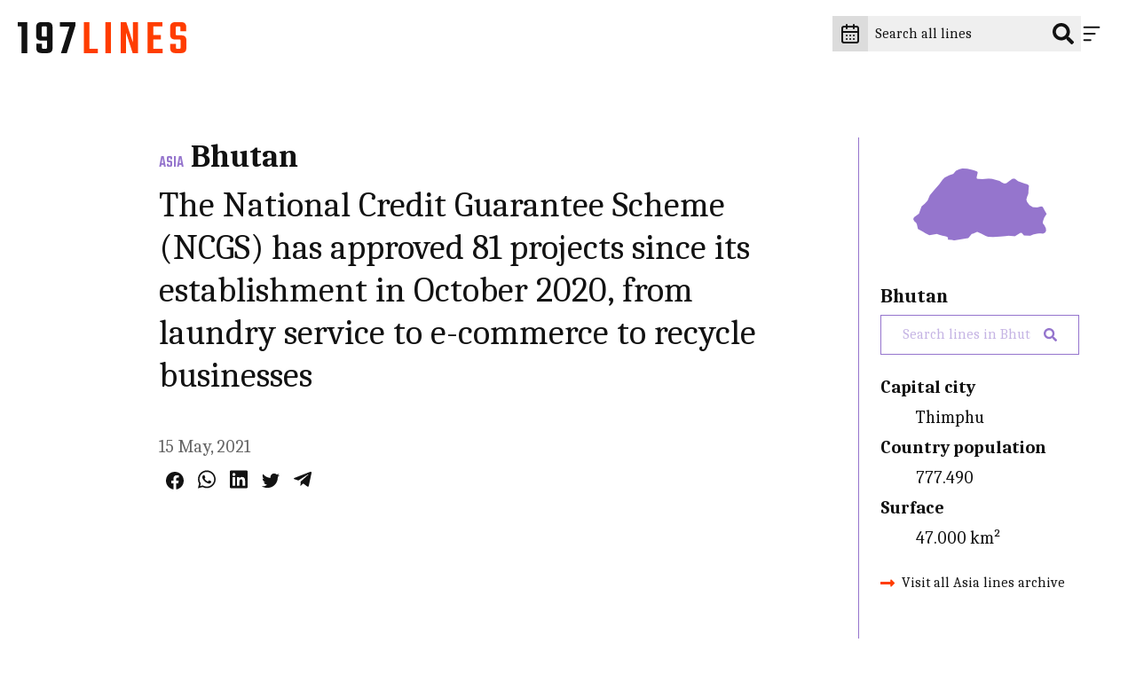

--- FILE ---
content_type: text/html; charset=UTF-8
request_url: https://197lines.com/the-national-credit-guarantee-scheme-ncgs-has-approved-81-projects-since-its-establishment-in-october-2020-from-laundry-service-to-e-commerce-to-recycle-businesses
body_size: 14085
content:
<!DOCTYPE html>
<html lang="en" class="no-js" prefix="og: http://ogp.me/ns#">
	<head><meta charset="utf-8"><meta name="viewport" content="width=device-width, initial-scale=1"><meta name="format-detection" content="telephone=no"><link rel="preconnect"         href="https://fonts.gstatic.com" crossorigin><link rel="preload" as="font"  href="/static/fonts/MapGlyphs-subset.woff2" type="font/woff2" crossorigin><link rel="preload" as="style" href="https://fonts.googleapis.com/css2?family=Caladea:ital,wght@0,400;0,700;1,400&family=Teko:wght@500&display=swap"><link rel="stylesheet" href="https://fonts.googleapis.com/css2?family=Caladea:ital,wght@0,400;0,700;1,400&family=Teko:wght@500&display=swap" media="print" onload="this.media='all'" /><noscript><link rel="stylesheet" href="https://fonts.googleapis.com/css2?family=Caladea:ital,wght@0,400;0,700;1,400&family=Teko:wght@500&display=swap" /></noscript><style>.c-drawer__links,.c-list-continents__countries,.c-list-continents__list{list-style:none;margin:0;padding-left:0}@font-face{font-display:block;font-family:MapGlyphs;font-style:normal;font-weight:400;src:url(/static/fonts/MapGlyphs-subset.woff2) format("woff2");src:url(/static/fonts/MapGlyphs-subset.woff2) format("woff2"),url(/static/fonts/MapGlyphs-subset.woff) format("woff"),url(/static/fonts/MapGlyphs.ttf) format("truetype"),url(/static/fonts/MapGlyphs.svg#mapglyphs) format("svg")}@font-face{ascent-override:90%;descent-override:25%;font-family:Caladea fallback;line-gap-override:0%;size-adjust:101.24%;src:local("Times New Roman")}@font-face{ascent-override:95.8%;descent-override:47.5%;font-family:Teko fallback;line-gap-override:0%;size-adjust:65.84%;src:local("Arial")}.c-drawer__link,.h1,.h3,h1,h2{color:var(--color-dark);margin:0 0 1em;padding:0}.h3{font-size:2rem;line-height:1.2}.c-drawer__link{font-family:Teko,Teko fallback,sans-serif;font-size:1.6875rem;font-weight:500;line-height:1;text-transform:uppercase}.t-bg--america{background-color:var(--color-background)}.c-line__body{color:var(--color-dark);margin-bottom:.5rem;padding:0}html{-ms-text-size-adjust:100%;-webkit-text-size-adjust:100%;line-height:1.15}h1{font-size:2em;margin:.67em 0}hr{box-sizing:initial;color:inherit;height:0}button,input{margin:0}button{text-transform:none}button{-webkit-appearance:button}[type=search]{-webkit-appearance:textfield;outline-offset:-2px}::-webkit-inner-spin-button,::-webkit-outer-spin-button{height:auto}::-webkit-input-placeholder{color:inherit;opacity:.54}::-webkit-search-decoration{-webkit-appearance:none}::-webkit-file-upload-button{-webkit-appearance:button;font:inherit}::-moz-focus-inner{border-style:none;padding:0}:-moz-focusring{outline:ButtonText dotted 1px}:-moz-ui-invalid{box-shadow:none}.c-header__icon,.c-list-continents__toggle{-webkit-appearance:none;background-color:#0000;border:none;line-height:normal;padding:0}.c-drawer__links,.c-linelist,.c-list-continents__countries,.c-list-continents__list{list-style:none;margin:0;padding-left:0}:root{--color-background:#fff;--color-text:#646464;--color-border:#ccc;--color-dark:#121212;--color-table-bg:#efefef;--color-table-head-bg:#dcdcdc}@media (prefers-color-scheme:dark){:root{--color-background:#2a2a2e;--color-text:#dcdcdc;--color-border:#999;--color-dark:#999;--color-table-bg:#646464;--color-table-head-bg:#999}}*{box-sizing:border-box}:after,:before{box-sizing:inherit}html{scroll-behavior:smooth}body{background-color:var(--color-background);margin:0;min-width:22.1875rem;padding:0}ul{padding:0 0 1.6875rem 2.25rem}hr{border:0;border-bottom:.0625rem dotted var(--color-dark);margin:1.5rem 0;padding:0}hr,hr:after{display:block}hr:after{border-top:.0625rem dotted var(--color-dark);content:"";height:.3125rem}[type=search]{-webkit-appearance:none;appearance:none;border-radius:0}*{-webkit-font-smoothing:antialiased;-moz-osx-font-smoothing:grayscale;font-family:inherit;line-height:inherit}body{color:var(--color-text);font-family:Caladea,Caladea fallback,serif;font-size:1.125rem;font-weight:400;line-height:1.7}p{line-height:1.5;margin:0;padding:0 0 1.6875rem}@media (min-width:64em){ul{padding:0 0 1.875rem 2.5rem}body{font-size:1.25rem}p{padding:0 0 1.875rem}}a{color:#ff3d00;text-decoration:none}.c-drawer__link,.h1,.h3,.h5,h1,h2,h3,h4{color:var(--color-dark);margin:0 0 1em;padding:0}.h1,h1{font-size:3.375rem;line-height:1.2}@media (min-width:64em){.h1,h1{font-size:3.75rem}}h2{font-size:2.25rem;line-height:1.2}@media (min-width:64em){h2{font-size:2.5rem}}.h3,h3{font-size:2rem;line-height:1.2}@media (min-width:64em){.h3,h3{font-size:2.25rem}}.c-drawer__link,h4{font-family:Teko,Teko fallback,sans-serif;font-size:1.6875rem;font-weight:500;line-height:1;text-transform:uppercase}@media (min-width:64em){.c-drawer__link,h4{font-size:1.875rem}}.h5{font-size:1.25rem;font-weight:700;line-height:1.2}.t-bg--africa{--color-background:#a1887f;background-color:var(--color-background)}.t-txt--africa{--color-text:#a1887f;color:var(--color-text)}.t-border--africa{--color-border:#a1887f}.t--africa,.t-border--africa{border-color:var(--color-border)}.t--africa{--color-background:#a1887f;--color-text:#a1887f;--color-border:#a1887f;color:var(--color-text)}.t--africa,.t-bg--america{background-color:var(--color-background)}.t-bg--america{--color-background:#fb8c00}.t-txt--america{--color-text:#fb8c00;color:var(--color-text)}.t-bg--asia{background-color:var(--color-background)}.t-bg--asia{--color-background:#9575cd}.t-txt--asia{--color-text:#9575cd;color:var(--color-text)}.t-bg--europe{background-color:var(--color-background)}.t-bg--europe{--color-background:#29b6f6}.t-txt--europe{--color-text:#29b6f6;color:var(--color-text)}.t-bg--oceania{background-color:var(--color-background)}.t-bg--oceania{--color-background:#7cb342}.t-txt--oceania{--color-text:#7cb342;color:var(--color-text)}.o-wrapper{margin-left:auto;margin-right:auto;max-width:calc(100% - 2rem)}@media (min-width:48em){.o-wrapper{max-width:calc(100% - 2rem)}.o-flex-wrapper{display:flex;flex-direction:row}.o-flex-wrapper__main{margin-right:1.5rem;width:74%}}.o-wrapper--right{padding-left:9%}.o-flex-wrapper__aside{margin-top:5rem}@media (min-width:48em){.o-flex-wrapper__aside{margin-top:0;width:26%}}.o-module{margin-bottom:1.5rem;margin-top:1.5rem}@media (min-width:48em){.o-module{margin-bottom:2.5rem;margin-top:2.5rem}}@media (min-width:64em){.h5{font-size:1.375rem}.o-wrapper{max-width:90%}.o-flex-wrapper__main{margin-right:5rem}.o-module{margin-bottom:5rem;margin-top:5rem}}.c-maps{-webkit-font-smoothing:antialiased;-moz-osx-font-smoothing:grayscale;color:inherit;display:inline-block;font-style:normal;font-weight:400;line-height:1}[class*=c-map-]{font-family:MapGlyphs}.c-logo{background-color:#fff;max-width:8.125rem;padding:1.5625rem 1.25rem;width:100%}@media (min-width:64em){.c-logo{max-width:14.375rem}}.c-logo__197{fill:#ff3d00}@media (prefers-color-scheme:dark){.c-logo{background-color:#0000}.c-logo__197{fill:#dcdcdc}}.c-logo__lines{fill:#121212}@media (prefers-color-scheme:dark){.c-logo__lines{fill:#ff3d00}}.c-icon{fill:var(--color-dark);stroke:var(--color-dark);width:1.5rem}.c-icon--social{width:1.25rem}.c-icon--accent{fill:#ff3d00;stroke:#ff3d00}.c-header{position:relative;z-index:600}.c-header__wrapper{display:flex;flex-direction:row;justify-content:flex-end;min-height:4.6875rem;padding-bottom:1rem;padding-right:1.875rem;padding-top:1rem;width:100%}.c-header__logo{display:block;left:0;position:fixed;top:0;z-index:600}.c-header__content{grid-gap:1rem;align-items:center;display:flex;gap:1rem;justify-content:flex-end}.c-header__content>*{line-height:0}.c-header__input{position:relative}.c-header__icon-search{position:absolute;right:.5rem;top:50%;transform:translateY(-50%)}.c-header__search{background-color:#efefef;border:0;color:#0000;font-size:1rem;line-height:1.5rem;padding:.5rem 0;width:2.75rem}.c-header__search::-webkit-input-placeholder{color:#0000;opacity:0}@media (min-width:48em){.c-header__search::-webkit-input-placeholder{color:var(--color-dark);opacity:1}}.c-header__search:-moz-placeholder{color:#0000;opacity:0}@media (min-width:48em){.c-header__search:-moz-placeholder{color:var(--color-dark);opacity:1}}.c-header__search::-moz-placeholder{color:#0000;opacity:0}@media (min-width:48em){.c-header__search::-moz-placeholder{color:var(--color-dark);opacity:1}}.c-header__search:-ms-input-placeholder{color:#0000;opacity:0}@media (min-width:48em){.c-header__search:-ms-input-placeholder{color:var(--color-dark);opacity:1}.c-header__search{color:var(--color-dark);padding:.5rem 2.5rem .5rem .5rem;width:15rem}}.c-header__icon{padding:.5rem .5rem .5rem 0;position:relative;z-index:610}@media (prefers-color-scheme:dark){.c-header__search{background-color:#121212}.c-header__icon{stroke:#fff}}.c-header__close{display:none}.c-header__datepicker{background:#dcdcdc;border:none;padding:.5rem}@media screen and (prefers-color-scheme:dark){.c-header__datepicker{background:#121212}}.c-header__icon-calendar{fill:none!important}.c-drawer{bottom:0;display:flex;justify-content:flex-end;left:0;position:fixed;right:0;top:0;transform:translateX(100%);z-index:600}.c-drawer__content{background-color:#dcdcdc;overflow-y:auto;padding-left:1.875rem;padding-right:5rem;scrollbar-color:#efefef #dcdcdc;scrollbar-width:thin;width:21.875rem}.c-drawer__content::-webkit-scrollbar{width:12px}.c-drawer__content::-webkit-scrollbar-track{background:#dcdcdc}.c-drawer__content::-webkit-scrollbar-thumb{background-color:#efefef;border:3px solid #dcdcdc;border-radius:20px}.c-drawer__links{padding-top:2.5rem}.c-drawer__item{border-bottom:1px dotted #999;padding:1rem 0}.c-drawer__item:first-of-type{padding-top:0}.c-drawer__link{font-family:Caladea,Caladea fallback,serif;margin:0;text-transform:none}.c-drawer__search-by{font-size:1rem;font-weight:700;padding-bottom:0}.c-country-title{margin:0}.c-country-title--continent{color:var(--color-text);font-family:Teko,Teko fallback,sans-serif;text-transform:uppercase}.c-line-header{align-items:baseline;display:flex;margin-bottom:.5rem}.c-line-header__continent{font-size:1.125rem;margin-right:.5rem}.c-line-header__country{margin-bottom:0}.c-list-continents__item{border-bottom:.0625rem dotted var(--color-dark)}.c-list-continents__toggle{align-items:center;color:var(--color-dark);display:flex;flex-wrap:wrap;font-size:1.25rem;justify-content:space-between;padding:1rem 0;width:100%}@media (prefers-color-scheme:dark){.c-drawer__content{background-color:#121212;scrollbar-color:#efefef #121212;scrollbar-width:thin}.c-drawer__content::-webkit-scrollbar{width:12px}.c-drawer__content::-webkit-scrollbar-track{background:#121212}.c-drawer__content::-webkit-scrollbar-thumb{background-color:#efefef;border:3px solid #121212;border-radius:20px}.c-list-continents__toggle{color:#fff}.c-list-continents__toggle .c-icon{fill:#fff}}.c-list-continents__toggle .c-icon{width:.75rem}.c-list-continents__countries{background-color:#efefef;display:none;flex-basis:100%;margin-top:1rem;max-height:17.4375rem;overflow-y:scroll;padding-bottom:0;scrollbar-color:#efefef #dcdcdc;scrollbar-width:thin}.c-list-continents__countries::-webkit-scrollbar{width:12px}.c-list-continents__countries::-webkit-scrollbar-track{background:#dcdcdc}.c-list-continents__countries::-webkit-scrollbar-thumb{background-color:#efefef;border:3px solid #dcdcdc;border-radius:20px}@media (prefers-color-scheme:dark){.c-list-continents__countries{background-color:#121212;scrollbar-color:#efefef #121212;scrollbar-width:thin}.c-list-continents__countries::-webkit-scrollbar{width:12px}.c-list-continents__countries::-webkit-scrollbar-track{background:#121212}.c-list-continents__countries::-webkit-scrollbar-thumb{background-color:#efefef;border:3px solid #121212;border-radius:20px}}.c-list-continents__country{border-bottom:.0625rem dotted var(--color-dark);text-align:left}.c-list-continents__link{background-color:#0000;color:var(--color-dark);display:block;padding:.5rem 1rem}@media (prefers-color-scheme:dark){.c-list-continents__link{color:#fff}}.c-share{font-size:0;padding:.5rem}.c-share__social{color:var(--color-dark);display:inline-block}@media (prefers-color-scheme:dark){.c-share__social{color:var(--color-text)}}.c-share__social+.c-share__social{margin-left:1rem}.c-share__social svg{fill:currentColor;stroke:currentColor}.c-line{background-color:inherit;border-bottom:.0625rem dotted #999;display:flex;padding:1.5rem 0}.c-line__map{font-family:sans-serif;font-size:4.0625rem;line-height:4.0625rem;margin-right:1rem;width:5.625rem}@media (min-width:48em){.c-line{padding:2.5rem 0}.c-line__map{font-size:6.25rem;margin-right:1.5rem;width:7.5rem}.c-line__share{margin-left:auto}}.c-line--nomap .c-line__map{display:none}.c-line__content{position:relative;width:100%}@media (max-width:47.99em){.c-line__share{order:4}}.c-archive{border-left:.0625rem solid var(--color-border);display:flex;flex-direction:column;padding-bottom:5rem;padding-left:1.5rem}.c-archive__map{line-height:0;margin-bottom:1rem;text-align:center}.c-archive__map .c-maps{font-size:9.375rem;height:9.375rem}.c-archive__country{margin-bottom:.5rem}.c-archive__extrainfo{color:var(--color-dark)}.c-archive__extrainfo dt{font-weight:700}.c-archive__visit{align-items:center;display:flex}.c-archive__link{color:var(--color-dark);font-size:1rem}.c-archive__icon{margin-right:.5rem;width:1rem}.c-line-entry__title{font-weight:400}.c-filters__input-icon-search{color:#121212;width:1rem}[class*=t--] .c-filters__input-icon-search{color:var(--color-text)}.c-filters__search-bar-wrapper{grid-gap:1rem;align-items:center;background-color:#efefef;display:flex;gap:1rem;padding:.25rem 1.5rem;width:25rem}@media (prefers-color-scheme:dark){.c-filters__input-icon-search{color:#2a2a2e}.c-filters__search-bar-wrapper{background-color:#dcdcdc}.c-filters__search-input{color:var(--color-text)}}@media (min-width:48em){.c-filters__search-bar-wrapper{width:37.5rem}}.c-filters__search-bar-wrapper--full-width{width:100%}.c-filters__search-bar-wrapper[class*=t--]{background-color:#0000;border:1px solid var(--color-border);color:var(--color-text)}.c-filters__search-input{background-color:#0000;border:0;color:var(--color-text);font-size:1rem;padding:.25rem 0;width:100%}.c-filters__search-input[class*=t--]{color:var(--color-text)}.u-m0{margin:0!important}</style><link href="/static/css/style.da2c7de6d7.css" rel="stylesheet" media="print" onload="this.onload=null;this.media='all'"><noscript><link href="/static/css/style.da2c7de6d7.css" rel="stylesheet"></noscript><link rel="icon" href="https://197lines.com/assets/_32x32_fit_center-center_90_none/favicon.png" sizes="32x32"><link rel="apple-touch-icon" href="https://197lines.com/assets/_180x180_fit_center-center_90_none/favicon.png"><link rel="manifest" href="/manifest.webmanifest"><title>The National Credit Guarantee Scheme (NCGS) has approved 81 projects since its establishment in October 2020, from laundry service to e-commerce to recycle businesses - 197lines</title><meta name="description" content=""><meta property="fb:app_id" content=""><meta property="og:url" content="https://197lines.com/the-national-credit-guarantee-scheme-ncgs-has-approved-81-projects-since-its-establishment-in-october-2020-from-laundry-service-to-e-commerce-to-recycle-businesses"><meta property="og:type" content="website"><meta property="og:title" content="The National Credit Guarantee Scheme (NCGS) has approved 81 projects since its establishment in October 2020, from laundry service to e-commerce to recycle businesses - 197lines"><meta property="og:image" content="https://197lines.com/share/the-national-credit-guarantee-scheme-ncgs-has-approved-81-projects-since-its-establishment-in-octobe7404.png"><meta property="og:image:width" content="1200"><meta property="og:image:height" content="630"><meta property="og:description" content=""><meta property="og:site_name" content="197lines"><meta property="og:locale" content="en_US"><meta property="og:locale:alternate" content="en_US"><meta name="twitter:card" content="summary_large_image"><meta name="twitter:site" content=""><meta name="twitter:url" content="https://197lines.com/the-national-credit-guarantee-scheme-ncgs-has-approved-81-projects-since-its-establishment-in-october-2020-from-laundry-service-to-e-commerce-to-recycle-businesses"><meta name="twitter:title" content="The National Credit Guarantee Scheme (NCGS) has approved 81 projects since its establishment in October 2020, from laundry service to e-commerce to recycle businesses - 197lines"><meta name="twitter:description" content=""><meta name="twitter:image" content="https://197lines.com/share/the-national-credit-guarantee-scheme-ncgs-has-approved-81-projects-since-its-establishment-in-octobe7404.png"><link rel="home" href="https://197lines.com/"><link rel="canonical" href="https://197lines.com/the-national-credit-guarantee-scheme-ncgs-has-approved-81-projects-since-its-establishment-in-october-2020-from-laundry-service-to-e-commerce-to-recycle-businesses"><!-- Global site tag (gtag.js) - Google Analytics --><script async src="https://www.googletagmanager.com/gtag/js?id=G-8ZNJEMC1C7"></script><script>
  window.dataLayer = window.dataLayer || [];
  function gtag(){dataLayer.push(arguments);}
  gtag('js', new Date());

  gtag('config', 'G-8ZNJEMC1C7');
</script><script type="text/javascript">
var _iub = _iub || [];
_iub.csConfiguration = {"ccpaAcknowledgeOnDisplay":true,"ccpaApplies":true,"consentOnContinuedBrowsing":false,"cookiePolicyInOtherWindow":true,"enableCcpa":true,"invalidateConsentWithoutLog":true,"lang":"en-GB","perPurposeConsent":true,"siteId":2562994,"whitelabel":false,"cookiePolicyId":40015018, "banner":{ "acceptButtonCaptionColor":"#FFFFFF","acceptButtonColor":"#FF3D00","acceptButtonDisplay":true,"backgroundColor":"#EFEFEF","closeButtonRejects":true,"customizeButtonCaptionColor":"#FFFFFF","customizeButtonColor":"#FF3D00","customizeButtonDisplay":true,"explicitWithdrawal":true,"listPurposes":true,"position":"bottom","rejectButtonCaptionColor":"#000000","rejectButtonColor":"#FFFFFF","rejectButtonDisplay":true,"textColor":"#000000","customizeButtonCaption":"Choose and customize","rejectButtonCaption":" Continue without accepting" }};
</script><script type="text/javascript" src="//cdn.iubenda.com/cs/ccpa/stub.js"></script><script type="text/javascript" src="//cdn.iubenda.com/cs/iubenda_cs.js" charset="UTF-8" async></script></head>
	<body dir="ltr">
													
<header class="c-header j-header ">
	<div class="c-header__wrapper">
		<a class="c-header__logo" href="https://197lines.com/" aria-label="197 lines logo">
			<svg xmlns="http://www.w3.org/2000/svg" class="c-logo" viewBox="0 0 516 96" aria-hidden="true">
				<path class="c-logo__197" d="M497.5 81.3c-.6.6-1.7.8-3.3.8h-5.8c-1.7 0-2.9-.3-3.5-.8-.6-.6-.9-1.6-.9-3.3V67.3h-17.4v13.2c0 10 5.5 15 16.5 15h16.3c11 0 16.5-5 16.5-15v-25c0-9.9-5.3-14.8-15.9-14.8h-12c-1.7 0-2.9-.3-3.5-.8-.6-.6-.9-1.6-.9-3.3V17.4c0-1.6.3-2.7.9-3.3s1.8-.8 3.5-.8h5.8c1.6 0 2.7.3 3.3.8.6.6.9 1.6.9 3.3v10.9h17.6V15c0-10-5.4-15-16.3-15h-16.6c-10.9 0-16.3 5-16.3 15v23.5c0 10.1 5.2 15.1 15.6 15.1h12.3c1.6 0 2.7.3 3.3.8.6.6.9 1.6.9 3.3v20.4c-.1 1.6-.4 2.7-1 3.2m-82.8-28h23.5V39.8h-23.5V13.3h27.8V0h-45.4v95.5h46.6V82.2h-29.1V53.3h.1zm-62.5 9L332.1 0h-16.8v95.5h16V32.2l20.4 63.2H368V0h-15.9v62.3h.1zM268 95.5h17.4V0H268v95.5zM219.5 0h-17.4v95.5H245V82.2h-25.4V0h-.1z" fill="currentColor"/>
				<path class="c-logo__lines" d="M128.7 0v14.1h29.4l-25.9 81.4H150l26.6-85.2V0h-47.9zM74.3 43.7c-.6-.6-.9-1.6-.9-3.3v-23c0-1.6.3-2.7.9-3.3s1.7-.8 3.3-.8H85c1.6 0 2.7.3 3.3.8.6.6.9 1.6.9 3.3v27.1H77.7c-1.6 0-2.8-.3-3.4-.8M56.3 15v27.1c0 10 5.5 15 16.5 15h16.5v21c0 1.6-.3 2.7-.9 3.3-.6.6-1.7.8-3.3.8h-6.8c-1.6 0-2.7-.3-3.3-.8-.6-.6-.9-1.6-.9-3.3v-12H56.9v14.4c0 10 5.5 15 16.5 15h16.5c11 0 16.5-5 16.5-15V15c0-10-5.5-15-16.5-15H72.8c-11 0-16.5 5-16.5 15M0 0v13.3h11.8v82.2h17.4V0H0z" fill="currentColor"/>
			</svg>
		</a>

		<div class="c-header__content">
			<div id="datepicker">
				<button aria-label="explore lines by date" class="c-header__datepicker" disabled>
					<svg xmlns="http://www.w3.org/2000/svg" viewBox="0 0 24 24" class="c-header__icon-calendar c-icon" fill="none" stroke="currentColor" stroke-width="2" stroke-linecap="round" stroke-linejoin="round"><path d="M8 2v4"/><path d="M16 2v4"/><rect width="18" height="18" x="3" y="4" rx="2"/><path d="M3 10h18"/><path d="M8 14h.01"/><path d="M12 14h.01"/><path d="M16 14h.01"/><path d="M8 18h.01"/><path d="M12 18h.01"/><path d="M16 18h.01"/></svg>
				</button>
			</div>
			<form class="c-header__form" action="https://197lines.com/search/results">
				<div class="c-header__input">
					<label class="c-header__label" for="q">
						<svg xmlns="http://www.w3.org/2000/svg" viewBox="0 0 512 512" class="c-header__icon-search c-icon" fill="currentColor"><path d="M505 442.7L405.3 343c-4.5-4.5-10.6-7-17-7H372c27.6-35.3 44-79.7 44-128C416 93.1 322.9 0 208 0S0 93.1 0 208s93.1 208 208 208c48.3 0 92.7-16.4 128-44v16.3c0 6.4 2.5 12.5 7 17l99.7 99.7c9.4 9.4 24.6 9.4 33.9 0l28.3-28.3c9.4-9.4 9.4-24.6.1-34zM208 336c-70.7 0-128-57.2-128-128 0-70.7 57.2-128 128-128 70.7 0 128 57.2 128 128 0 70.7-57.2 128-128 128z" /></svg>
					</label>
					<input class="c-header__search" type="search" placeholder="Search all lines" aria-label="Search all lines" name="q" id="q" value="">
				</div>
			</form>
			<button class="c-header__icon j-header__toggle" data-togglr-toggle="is-active" data-togglr-target=".j-drawer, .j-header, body" aria-label="Menu">
				<svg class="c-icon c-header__hamburger" fill='none' stroke='currentColor' stroke-width='8' stroke-dashoffset='0' stroke-dasharray='0' stroke-linecap='round' stroke-linejoin='round' xmlns='http://www.w3.org/2000/svg' viewBox='0 0 100 100'><line x1="15" y1="20" x2="85" y2="20" /> <line x1="15" y1="50" x2="65" y2="50" /> <line x1="15" y1="80" x2="45" y2="80" /></svg>				<svg class="c-icon c-header__close" fill='none' stroke='currentColor' stroke-width='8' stroke-dashoffset='0' stroke-dasharray='0' stroke-linecap='round' stroke-linejoin='round' xmlns='http://www.w3.org/2000/svg' viewBox='0 0 100 100'><line x1="15" y1="15" x2="85" y2="85" /> <line x1="85" y1="15" x2="15" y2="85" /></svg>			</button>
		</div>
	</div>

	<nav class="c-drawer j-drawer "  data-togglr-target=".j-drawer, .j-header, body" data-togglr-remove="is-active">
  <div class="c-drawer__content">
    <ul class="c-drawer__links">
              <li class="c-drawer__item">
          <a href="https://197lines.com/about-197lines" title="About 197lines" class="c-drawer__link">About 197lines</a>
        </li>
              <li class="c-drawer__item">
          <a href="https://197lines.com/international-days" title="International Days" class="c-drawer__link">International Days</a>
        </li>
          </ul>

    <p class="c-drawer__search-by">Explore lines by country</p>
    
<div class="c-list-continents c-drawer__continents">
  <ul class="c-list-continents__list">
          <li class="c-list-continents__item" id="filter-asia-d">
        <button
          class="c-list-continents__toggle"
          data-togglr-exclusive="is-open"
          data-togglr-target="#filter-asia-d"
        >
          Asia
          <svg xmlns="http://www.w3.org/2000/svg" class="c-icon c-drawer__continents" viewBox="0 0 320 512"><path d="M143 352.3L7 216.3c-9.4-9.4-9.4-24.6 0-33.9l22.6-22.6c9.4-9.4 24.6-9.4 33.9 0l96.4 96.4 96.4-96.4c9.4-9.4 24.6-9.4 33.9 0l22.6 22.6c9.4 9.4 9.4 24.6 0 33.9l-136 136c-9.2 9.4-24.4 9.4-33.8 0z"/></svg>        </button>
        <ul class="c-list-continents__countries">
                  <li class="c-list-continents__country">
            <a href="https://197lines.com/filter/afghanistan" class="t-txt--asia c-list-continents__link">Afghanistan</a>
          </li>
                  <li class="c-list-continents__country">
            <a href="https://197lines.com/filter/armenia" class="t-txt--asia c-list-continents__link">Armenia</a>
          </li>
                  <li class="c-list-continents__country">
            <a href="https://197lines.com/filter/azerbaijan" class="t-txt--asia c-list-continents__link">Azerbaijan</a>
          </li>
                  <li class="c-list-continents__country">
            <a href="https://197lines.com/filter/bahrain" class="t-txt--asia c-list-continents__link">Bahrain</a>
          </li>
                  <li class="c-list-continents__country">
            <a href="https://197lines.com/filter/bangladesh" class="t-txt--asia c-list-continents__link">Bangladesh</a>
          </li>
                  <li class="c-list-continents__country">
            <a href="https://197lines.com/filter/bhutan" class="t-txt--asia c-list-continents__link">Bhutan</a>
          </li>
                  <li class="c-list-continents__country">
            <a href="https://197lines.com/filter/brunei" class="t-txt--asia c-list-continents__link">Brunei</a>
          </li>
                  <li class="c-list-continents__country">
            <a href="https://197lines.com/filter/cambodia" class="t-txt--asia c-list-continents__link">Cambodia</a>
          </li>
                  <li class="c-list-continents__country">
            <a href="https://197lines.com/filter/china" class="t-txt--asia c-list-continents__link">China</a>
          </li>
                  <li class="c-list-continents__country">
            <a href="https://197lines.com/filter/cyprus" class="t-txt--asia c-list-continents__link">Cyprus</a>
          </li>
                  <li class="c-list-continents__country">
            <a href="https://197lines.com/filter/east-timor" class="t-txt--asia c-list-continents__link">East Timor</a>
          </li>
                  <li class="c-list-continents__country">
            <a href="https://197lines.com/filter/georgia" class="t-txt--asia c-list-continents__link">Georgia</a>
          </li>
                  <li class="c-list-continents__country">
            <a href="https://197lines.com/filter/india" class="t-txt--asia c-list-continents__link">India</a>
          </li>
                  <li class="c-list-continents__country">
            <a href="https://197lines.com/filter/indonesia" class="t-txt--asia c-list-continents__link">Indonesia</a>
          </li>
                  <li class="c-list-continents__country">
            <a href="https://197lines.com/filter/iran" class="t-txt--asia c-list-continents__link">Iran</a>
          </li>
                  <li class="c-list-continents__country">
            <a href="https://197lines.com/filter/iraq" class="t-txt--asia c-list-continents__link">Iraq</a>
          </li>
                  <li class="c-list-continents__country">
            <a href="https://197lines.com/filter/israel" class="t-txt--asia c-list-continents__link">Israel</a>
          </li>
                  <li class="c-list-continents__country">
            <a href="https://197lines.com/filter/japan" class="t-txt--asia c-list-continents__link">Japan</a>
          </li>
                  <li class="c-list-continents__country">
            <a href="https://197lines.com/filter/jordan" class="t-txt--asia c-list-continents__link">Jordan</a>
          </li>
                  <li class="c-list-continents__country">
            <a href="https://197lines.com/filter/kazakhstan" class="t-txt--asia c-list-continents__link">Kazakhstan</a>
          </li>
                  <li class="c-list-continents__country">
            <a href="https://197lines.com/filter/kuwait" class="t-txt--asia c-list-continents__link">Kuwait</a>
          </li>
                  <li class="c-list-continents__country">
            <a href="https://197lines.com/filter/kyrgyzstan" class="t-txt--asia c-list-continents__link">Kyrgyzstan</a>
          </li>
                  <li class="c-list-continents__country">
            <a href="https://197lines.com/filter/laos" class="t-txt--asia c-list-continents__link">Laos</a>
          </li>
                  <li class="c-list-continents__country">
            <a href="https://197lines.com/filter/lebanon" class="t-txt--asia c-list-continents__link">Lebanon </a>
          </li>
                  <li class="c-list-continents__country">
            <a href="https://197lines.com/filter/malaysia" class="t-txt--asia c-list-continents__link">Malaysia</a>
          </li>
                  <li class="c-list-continents__country">
            <a href="https://197lines.com/filter/maldives" class="t-txt--asia c-list-continents__link">Maldives</a>
          </li>
                  <li class="c-list-continents__country">
            <a href="https://197lines.com/filter/mongolia" class="t-txt--asia c-list-continents__link">Mongolia</a>
          </li>
                  <li class="c-list-continents__country">
            <a href="https://197lines.com/filter/myanmar" class="t-txt--asia c-list-continents__link">Myanmar</a>
          </li>
                  <li class="c-list-continents__country">
            <a href="https://197lines.com/filter/nepal" class="t-txt--asia c-list-continents__link">Nepal</a>
          </li>
                  <li class="c-list-continents__country">
            <a href="https://197lines.com/filter/north-korea" class="t-txt--asia c-list-continents__link">North Korea</a>
          </li>
                  <li class="c-list-continents__country">
            <a href="https://197lines.com/filter/oman" class="t-txt--asia c-list-continents__link">Oman</a>
          </li>
                  <li class="c-list-continents__country">
            <a href="https://197lines.com/filter/pakistan" class="t-txt--asia c-list-continents__link">Pakistan</a>
          </li>
                  <li class="c-list-continents__country">
            <a href="https://197lines.com/filter/palestine" class="t-txt--asia c-list-continents__link">Palestine</a>
          </li>
                  <li class="c-list-continents__country">
            <a href="https://197lines.com/filter/philippines" class="t-txt--asia c-list-continents__link">Philippines</a>
          </li>
                  <li class="c-list-continents__country">
            <a href="https://197lines.com/filter/qatar" class="t-txt--asia c-list-continents__link">Qatar</a>
          </li>
                  <li class="c-list-continents__country">
            <a href="https://197lines.com/filter/saudi-arabia" class="t-txt--asia c-list-continents__link">Saudi Arabia</a>
          </li>
                  <li class="c-list-continents__country">
            <a href="https://197lines.com/filter/singapore" class="t-txt--asia c-list-continents__link">Singapore</a>
          </li>
                  <li class="c-list-continents__country">
            <a href="https://197lines.com/filter/south-korea" class="t-txt--asia c-list-continents__link">South Korea</a>
          </li>
                  <li class="c-list-continents__country">
            <a href="https://197lines.com/filter/sri-lanka" class="t-txt--asia c-list-continents__link">Sri Lanka</a>
          </li>
                  <li class="c-list-continents__country">
            <a href="https://197lines.com/filter/syria" class="t-txt--asia c-list-continents__link">Syria</a>
          </li>
                  <li class="c-list-continents__country">
            <a href="https://197lines.com/filter/taiwan" class="t-txt--asia c-list-continents__link">Taiwan</a>
          </li>
                  <li class="c-list-continents__country">
            <a href="https://197lines.com/filter/tajikistan" class="t-txt--asia c-list-continents__link">Tajikistan</a>
          </li>
                  <li class="c-list-continents__country">
            <a href="https://197lines.com/filter/thailand" class="t-txt--asia c-list-continents__link">Thailand</a>
          </li>
                  <li class="c-list-continents__country">
            <a href="https://197lines.com/filter/turkey" class="t-txt--asia c-list-continents__link">Turkey</a>
          </li>
                  <li class="c-list-continents__country">
            <a href="https://197lines.com/filter/turkmenistan" class="t-txt--asia c-list-continents__link">Turkmenistan</a>
          </li>
                  <li class="c-list-continents__country">
            <a href="https://197lines.com/filter/united-arab-emirates" class="t-txt--asia c-list-continents__link">United Arab Emirates</a>
          </li>
                  <li class="c-list-continents__country">
            <a href="https://197lines.com/filter/uzbekistan" class="t-txt--asia c-list-continents__link">Uzbekistan</a>
          </li>
                  <li class="c-list-continents__country">
            <a href="https://197lines.com/filter/vietnam" class="t-txt--asia c-list-continents__link">Vietnam</a>
          </li>
                  <li class="c-list-continents__country">
            <a href="https://197lines.com/filter/yemen" class="t-txt--asia c-list-continents__link">Yemen</a>
          </li>
                </ul>
      </li>
          <li class="c-list-continents__item" id="filter-europe-d">
        <button
          class="c-list-continents__toggle"
          data-togglr-exclusive="is-open"
          data-togglr-target="#filter-europe-d"
        >
          Europe
          <svg xmlns="http://www.w3.org/2000/svg" class="c-icon c-drawer__continents" viewBox="0 0 320 512"><path d="M143 352.3L7 216.3c-9.4-9.4-9.4-24.6 0-33.9l22.6-22.6c9.4-9.4 24.6-9.4 33.9 0l96.4 96.4 96.4-96.4c9.4-9.4 24.6-9.4 33.9 0l22.6 22.6c9.4 9.4 9.4 24.6 0 33.9l-136 136c-9.2 9.4-24.4 9.4-33.8 0z"/></svg>        </button>
        <ul class="c-list-continents__countries">
                  <li class="c-list-continents__country">
            <a href="https://197lines.com/filter/albania" class="t-txt--europe c-list-continents__link">Albania</a>
          </li>
                  <li class="c-list-continents__country">
            <a href="https://197lines.com/filter/andorra" class="t-txt--europe c-list-continents__link">Andorra</a>
          </li>
                  <li class="c-list-continents__country">
            <a href="https://197lines.com/filter/austria" class="t-txt--europe c-list-continents__link">Austria</a>
          </li>
                  <li class="c-list-continents__country">
            <a href="https://197lines.com/filter/belarus" class="t-txt--europe c-list-continents__link">Belarus</a>
          </li>
                  <li class="c-list-continents__country">
            <a href="https://197lines.com/filter/belgium" class="t-txt--europe c-list-continents__link">Belgium</a>
          </li>
                  <li class="c-list-continents__country">
            <a href="https://197lines.com/filter/bosnia-and-herzegovina" class="t-txt--europe c-list-continents__link">Bosnia and Herzegovina</a>
          </li>
                  <li class="c-list-continents__country">
            <a href="https://197lines.com/filter/bulgaria" class="t-txt--europe c-list-continents__link">Bulgaria</a>
          </li>
                  <li class="c-list-continents__country">
            <a href="https://197lines.com/filter/croatia" class="t-txt--europe c-list-continents__link">Croatia</a>
          </li>
                  <li class="c-list-continents__country">
            <a href="https://197lines.com/filter/czech-republic" class="t-txt--europe c-list-continents__link">Czech Republic</a>
          </li>
                  <li class="c-list-continents__country">
            <a href="https://197lines.com/filter/denmark" class="t-txt--europe c-list-continents__link">Denmark</a>
          </li>
                  <li class="c-list-continents__country">
            <a href="https://197lines.com/filter/estonia" class="t-txt--europe c-list-continents__link">Estonia</a>
          </li>
                  <li class="c-list-continents__country">
            <a href="https://197lines.com/filter/finland" class="t-txt--europe c-list-continents__link">Finland</a>
          </li>
                  <li class="c-list-continents__country">
            <a href="https://197lines.com/filter/france" class="t-txt--europe c-list-continents__link">France</a>
          </li>
                  <li class="c-list-continents__country">
            <a href="https://197lines.com/filter/germany" class="t-txt--europe c-list-continents__link">Germany</a>
          </li>
                  <li class="c-list-continents__country">
            <a href="https://197lines.com/filter/greece" class="t-txt--europe c-list-continents__link">Greece</a>
          </li>
                  <li class="c-list-continents__country">
            <a href="https://197lines.com/filter/hungary" class="t-txt--europe c-list-continents__link">Hungary</a>
          </li>
                  <li class="c-list-continents__country">
            <a href="https://197lines.com/filter/iceland" class="t-txt--europe c-list-continents__link">Iceland </a>
          </li>
                  <li class="c-list-continents__country">
            <a href="https://197lines.com/filter/ireland" class="t-txt--europe c-list-continents__link">Ireland</a>
          </li>
                  <li class="c-list-continents__country">
            <a href="https://197lines.com/filter/italy" class="t-txt--europe c-list-continents__link">Italy</a>
          </li>
                  <li class="c-list-continents__country">
            <a href="https://197lines.com/filter/kosovo" class="t-txt--europe c-list-continents__link">Kosovo </a>
          </li>
                  <li class="c-list-continents__country">
            <a href="https://197lines.com/filter/latvia" class="t-txt--europe c-list-continents__link">Latvia</a>
          </li>
                  <li class="c-list-continents__country">
            <a href="https://197lines.com/filter/liechtenstein" class="t-txt--europe c-list-continents__link">Liechtenstein</a>
          </li>
                  <li class="c-list-continents__country">
            <a href="https://197lines.com/filter/lithuania" class="t-txt--europe c-list-continents__link">Lithuania</a>
          </li>
                  <li class="c-list-continents__country">
            <a href="https://197lines.com/filter/luxembourg" class="t-txt--europe c-list-continents__link">Luxembourg</a>
          </li>
                  <li class="c-list-continents__country">
            <a href="https://197lines.com/filter/malta" class="t-txt--europe c-list-continents__link">Malta</a>
          </li>
                  <li class="c-list-continents__country">
            <a href="https://197lines.com/filter/moldova" class="t-txt--europe c-list-continents__link">Moldova</a>
          </li>
                  <li class="c-list-continents__country">
            <a href="https://197lines.com/filter/monaco" class="t-txt--europe c-list-continents__link">Monaco</a>
          </li>
                  <li class="c-list-continents__country">
            <a href="https://197lines.com/filter/montenegro" class="t-txt--europe c-list-continents__link">Montenegro </a>
          </li>
                  <li class="c-list-continents__country">
            <a href="https://197lines.com/filter/netherlands" class="t-txt--europe c-list-continents__link">Netherlands</a>
          </li>
                  <li class="c-list-continents__country">
            <a href="https://197lines.com/filter/north-macedonia" class="t-txt--europe c-list-continents__link">North Macedonia</a>
          </li>
                  <li class="c-list-continents__country">
            <a href="https://197lines.com/filter/norway" class="t-txt--europe c-list-continents__link">Norway</a>
          </li>
                  <li class="c-list-continents__country">
            <a href="https://197lines.com/filter/poland" class="t-txt--europe c-list-continents__link">Poland</a>
          </li>
                  <li class="c-list-continents__country">
            <a href="https://197lines.com/filter/portugal" class="t-txt--europe c-list-continents__link">Portugal</a>
          </li>
                  <li class="c-list-continents__country">
            <a href="https://197lines.com/filter/romania" class="t-txt--europe c-list-continents__link">Romania</a>
          </li>
                  <li class="c-list-continents__country">
            <a href="https://197lines.com/filter/russia" class="t-txt--europe c-list-continents__link">Russia</a>
          </li>
                  <li class="c-list-continents__country">
            <a href="https://197lines.com/filter/san-marino" class="t-txt--europe c-list-continents__link">San Marino</a>
          </li>
                  <li class="c-list-continents__country">
            <a href="https://197lines.com/filter/serbia" class="t-txt--europe c-list-continents__link">Serbia</a>
          </li>
                  <li class="c-list-continents__country">
            <a href="https://197lines.com/filter/slovakia" class="t-txt--europe c-list-continents__link">Slovakia</a>
          </li>
                  <li class="c-list-continents__country">
            <a href="https://197lines.com/filter/slovenia" class="t-txt--europe c-list-continents__link">Slovenia</a>
          </li>
                  <li class="c-list-continents__country">
            <a href="https://197lines.com/filter/spain" class="t-txt--europe c-list-continents__link">Spain</a>
          </li>
                  <li class="c-list-continents__country">
            <a href="https://197lines.com/filter/sweden" class="t-txt--europe c-list-continents__link">Sweden</a>
          </li>
                  <li class="c-list-continents__country">
            <a href="https://197lines.com/filter/switzerland" class="t-txt--europe c-list-continents__link">Switzerland</a>
          </li>
                  <li class="c-list-continents__country">
            <a href="https://197lines.com/filter/ukraine" class="t-txt--europe c-list-continents__link">Ukraine</a>
          </li>
                  <li class="c-list-continents__country">
            <a href="https://197lines.com/filter/united-kingdom" class="t-txt--europe c-list-continents__link">United Kingdom</a>
          </li>
                  <li class="c-list-continents__country">
            <a href="https://197lines.com/filter/vatican-city" class="t-txt--europe c-list-continents__link">Vatican City </a>
          </li>
                </ul>
      </li>
          <li class="c-list-continents__item" id="filter-africa-d">
        <button
          class="c-list-continents__toggle"
          data-togglr-exclusive="is-open"
          data-togglr-target="#filter-africa-d"
        >
          Africa
          <svg xmlns="http://www.w3.org/2000/svg" class="c-icon c-drawer__continents" viewBox="0 0 320 512"><path d="M143 352.3L7 216.3c-9.4-9.4-9.4-24.6 0-33.9l22.6-22.6c9.4-9.4 24.6-9.4 33.9 0l96.4 96.4 96.4-96.4c9.4-9.4 24.6-9.4 33.9 0l22.6 22.6c9.4 9.4 9.4 24.6 0 33.9l-136 136c-9.2 9.4-24.4 9.4-33.8 0z"/></svg>        </button>
        <ul class="c-list-continents__countries">
                  <li class="c-list-continents__country">
            <a href="https://197lines.com/filter/algeria" class="t-txt--africa c-list-continents__link">Algeria</a>
          </li>
                  <li class="c-list-continents__country">
            <a href="https://197lines.com/filter/angola" class="t-txt--africa c-list-continents__link">Angola</a>
          </li>
                  <li class="c-list-continents__country">
            <a href="https://197lines.com/filter/benin" class="t-txt--africa c-list-continents__link">Benin</a>
          </li>
                  <li class="c-list-continents__country">
            <a href="https://197lines.com/filter/botswana" class="t-txt--africa c-list-continents__link">Botswana</a>
          </li>
                  <li class="c-list-continents__country">
            <a href="https://197lines.com/filter/burkina-faso" class="t-txt--africa c-list-continents__link">Burkina Faso</a>
          </li>
                  <li class="c-list-continents__country">
            <a href="https://197lines.com/filter/burundi" class="t-txt--africa c-list-continents__link">Burundi</a>
          </li>
                  <li class="c-list-continents__country">
            <a href="https://197lines.com/filter/cameroon" class="t-txt--africa c-list-continents__link">Cameroon</a>
          </li>
                  <li class="c-list-continents__country">
            <a href="https://197lines.com/filter/cape-verde" class="t-txt--africa c-list-continents__link">Cape Verde</a>
          </li>
                  <li class="c-list-continents__country">
            <a href="https://197lines.com/filter/central-african-republic" class="t-txt--africa c-list-continents__link">Central African Republic</a>
          </li>
                  <li class="c-list-continents__country">
            <a href="https://197lines.com/filter/chad" class="t-txt--africa c-list-continents__link">Chad</a>
          </li>
                  <li class="c-list-continents__country">
            <a href="https://197lines.com/filter/comoros" class="t-txt--africa c-list-continents__link">Comoros</a>
          </li>
                  <li class="c-list-continents__country">
            <a href="https://197lines.com/filter/democratic-republic-of-the-congo" class="t-txt--africa c-list-continents__link">Democratic Republic of the Congo</a>
          </li>
                  <li class="c-list-continents__country">
            <a href="https://197lines.com/filter/djibouti" class="t-txt--africa c-list-continents__link">Djibouti</a>
          </li>
                  <li class="c-list-continents__country">
            <a href="https://197lines.com/filter/egypt" class="t-txt--africa c-list-continents__link">Egypt</a>
          </li>
                  <li class="c-list-continents__country">
            <a href="https://197lines.com/filter/equatorial-guinea" class="t-txt--africa c-list-continents__link">Equatorial Guinea</a>
          </li>
                  <li class="c-list-continents__country">
            <a href="https://197lines.com/filter/eritrea" class="t-txt--africa c-list-continents__link">Eritrea</a>
          </li>
                  <li class="c-list-continents__country">
            <a href="https://197lines.com/filter/eswatini" class="t-txt--africa c-list-continents__link">eSwatini</a>
          </li>
                  <li class="c-list-continents__country">
            <a href="https://197lines.com/filter/ethiopia" class="t-txt--africa c-list-continents__link">Ethiopia</a>
          </li>
                  <li class="c-list-continents__country">
            <a href="https://197lines.com/filter/gabon" class="t-txt--africa c-list-continents__link">Gabon</a>
          </li>
                  <li class="c-list-continents__country">
            <a href="https://197lines.com/filter/gambia" class="t-txt--africa c-list-continents__link">Gambia</a>
          </li>
                  <li class="c-list-continents__country">
            <a href="https://197lines.com/filter/ghana" class="t-txt--africa c-list-continents__link">Ghana</a>
          </li>
                  <li class="c-list-continents__country">
            <a href="https://197lines.com/filter/guinea" class="t-txt--africa c-list-continents__link">Guinea</a>
          </li>
                  <li class="c-list-continents__country">
            <a href="https://197lines.com/filter/guinea-bissau" class="t-txt--africa c-list-continents__link">Guinea-Bissau</a>
          </li>
                  <li class="c-list-continents__country">
            <a href="https://197lines.com/filter/ivory-coast" class="t-txt--africa c-list-continents__link">Ivory Coast</a>
          </li>
                  <li class="c-list-continents__country">
            <a href="https://197lines.com/filter/kenya" class="t-txt--africa c-list-continents__link">Kenya</a>
          </li>
                  <li class="c-list-continents__country">
            <a href="https://197lines.com/filter/lesotho" class="t-txt--africa c-list-continents__link">Lesotho</a>
          </li>
                  <li class="c-list-continents__country">
            <a href="https://197lines.com/filter/liberia" class="t-txt--africa c-list-continents__link">Liberia</a>
          </li>
                  <li class="c-list-continents__country">
            <a href="https://197lines.com/filter/libya" class="t-txt--africa c-list-continents__link">Libya</a>
          </li>
                  <li class="c-list-continents__country">
            <a href="https://197lines.com/filter/madagascar" class="t-txt--africa c-list-continents__link">Madagascar</a>
          </li>
                  <li class="c-list-continents__country">
            <a href="https://197lines.com/filter/malawi" class="t-txt--africa c-list-continents__link">Malawi </a>
          </li>
                  <li class="c-list-continents__country">
            <a href="https://197lines.com/filter/mali" class="t-txt--africa c-list-continents__link">Mali</a>
          </li>
                  <li class="c-list-continents__country">
            <a href="https://197lines.com/filter/mauritania" class="t-txt--africa c-list-continents__link">Mauritania</a>
          </li>
                  <li class="c-list-continents__country">
            <a href="https://197lines.com/filter/mauritius" class="t-txt--africa c-list-continents__link">Mauritius</a>
          </li>
                  <li class="c-list-continents__country">
            <a href="https://197lines.com/filter/morocco" class="t-txt--africa c-list-continents__link">Morocco</a>
          </li>
                  <li class="c-list-continents__country">
            <a href="https://197lines.com/filter/mozambique" class="t-txt--africa c-list-continents__link">Mozambique</a>
          </li>
                  <li class="c-list-continents__country">
            <a href="https://197lines.com/filter/namibia" class="t-txt--africa c-list-continents__link">Namibia</a>
          </li>
                  <li class="c-list-continents__country">
            <a href="https://197lines.com/filter/niger" class="t-txt--africa c-list-continents__link">Niger </a>
          </li>
                  <li class="c-list-continents__country">
            <a href="https://197lines.com/filter/nigeria" class="t-txt--africa c-list-continents__link">Nigeria</a>
          </li>
                  <li class="c-list-continents__country">
            <a href="https://197lines.com/filter/republic-of-the-congo" class="t-txt--africa c-list-continents__link">Republic of the Congo</a>
          </li>
                  <li class="c-list-continents__country">
            <a href="https://197lines.com/filter/rwanda" class="t-txt--africa c-list-continents__link">Rwanda</a>
          </li>
                  <li class="c-list-continents__country">
            <a href="https://197lines.com/filter/sao-tome-and-principe" class="t-txt--africa c-list-continents__link">Sao Tome and Principe</a>
          </li>
                  <li class="c-list-continents__country">
            <a href="https://197lines.com/filter/senegal" class="t-txt--africa c-list-continents__link">Senegal</a>
          </li>
                  <li class="c-list-continents__country">
            <a href="https://197lines.com/filter/seychelles" class="t-txt--africa c-list-continents__link">Seychelles </a>
          </li>
                  <li class="c-list-continents__country">
            <a href="https://197lines.com/filter/sierra-leone" class="t-txt--africa c-list-continents__link">Sierra Leone</a>
          </li>
                  <li class="c-list-continents__country">
            <a href="https://197lines.com/filter/somalia" class="t-txt--africa c-list-continents__link">Somalia</a>
          </li>
                  <li class="c-list-continents__country">
            <a href="https://197lines.com/filter/south-africa" class="t-txt--africa c-list-continents__link">South Africa</a>
          </li>
                  <li class="c-list-continents__country">
            <a href="https://197lines.com/filter/south-sudan" class="t-txt--africa c-list-continents__link">South Sudan</a>
          </li>
                  <li class="c-list-continents__country">
            <a href="https://197lines.com/filter/sudan" class="t-txt--africa c-list-continents__link">Sudan</a>
          </li>
                  <li class="c-list-continents__country">
            <a href="https://197lines.com/filter/tanzania" class="t-txt--africa c-list-continents__link">Tanzania</a>
          </li>
                  <li class="c-list-continents__country">
            <a href="https://197lines.com/filter/togo" class="t-txt--africa c-list-continents__link">Togo</a>
          </li>
                  <li class="c-list-continents__country">
            <a href="https://197lines.com/filter/tunisia" class="t-txt--africa c-list-continents__link">Tunisia </a>
          </li>
                  <li class="c-list-continents__country">
            <a href="https://197lines.com/filter/uganda" class="t-txt--africa c-list-continents__link">Uganda</a>
          </li>
                  <li class="c-list-continents__country">
            <a href="https://197lines.com/filter/zambia" class="t-txt--africa c-list-continents__link">Zambia</a>
          </li>
                  <li class="c-list-continents__country">
            <a href="https://197lines.com/filter/zimbabwe" class="t-txt--africa c-list-continents__link">Zimbabwe</a>
          </li>
                </ul>
      </li>
          <li class="c-list-continents__item" id="filter-america-d">
        <button
          class="c-list-continents__toggle"
          data-togglr-exclusive="is-open"
          data-togglr-target="#filter-america-d"
        >
          America
          <svg xmlns="http://www.w3.org/2000/svg" class="c-icon c-drawer__continents" viewBox="0 0 320 512"><path d="M143 352.3L7 216.3c-9.4-9.4-9.4-24.6 0-33.9l22.6-22.6c9.4-9.4 24.6-9.4 33.9 0l96.4 96.4 96.4-96.4c9.4-9.4 24.6-9.4 33.9 0l22.6 22.6c9.4 9.4 9.4 24.6 0 33.9l-136 136c-9.2 9.4-24.4 9.4-33.8 0z"/></svg>        </button>
        <ul class="c-list-continents__countries">
                  <li class="c-list-continents__country">
            <a href="https://197lines.com/filter/antigua-and-barbuda" class="t-txt--america c-list-continents__link">Antigua and Barbuda</a>
          </li>
                  <li class="c-list-continents__country">
            <a href="https://197lines.com/filter/argentina" class="t-txt--america c-list-continents__link">Argentina</a>
          </li>
                  <li class="c-list-continents__country">
            <a href="https://197lines.com/filter/bahamas" class="t-txt--america c-list-continents__link">Bahamas</a>
          </li>
                  <li class="c-list-continents__country">
            <a href="https://197lines.com/filter/barbados" class="t-txt--america c-list-continents__link">Barbados</a>
          </li>
                  <li class="c-list-continents__country">
            <a href="https://197lines.com/filter/belize" class="t-txt--america c-list-continents__link">Belize</a>
          </li>
                  <li class="c-list-continents__country">
            <a href="https://197lines.com/filter/bolivia" class="t-txt--america c-list-continents__link">Bolivia</a>
          </li>
                  <li class="c-list-continents__country">
            <a href="https://197lines.com/filter/brazil" class="t-txt--america c-list-continents__link">Brazil</a>
          </li>
                  <li class="c-list-continents__country">
            <a href="https://197lines.com/filter/canada" class="t-txt--america c-list-continents__link">Canada</a>
          </li>
                  <li class="c-list-continents__country">
            <a href="https://197lines.com/filter/chile" class="t-txt--america c-list-continents__link">Chile</a>
          </li>
                  <li class="c-list-continents__country">
            <a href="https://197lines.com/filter/colombia" class="t-txt--america c-list-continents__link">Colombia</a>
          </li>
                  <li class="c-list-continents__country">
            <a href="https://197lines.com/filter/costa-rica" class="t-txt--america c-list-continents__link">Costa Rica</a>
          </li>
                  <li class="c-list-continents__country">
            <a href="https://197lines.com/filter/cuba" class="t-txt--america c-list-continents__link">Cuba</a>
          </li>
                  <li class="c-list-continents__country">
            <a href="https://197lines.com/filter/dominica" class="t-txt--america c-list-continents__link">Dominica</a>
          </li>
                  <li class="c-list-continents__country">
            <a href="https://197lines.com/filter/dominican-republic" class="t-txt--america c-list-continents__link">Dominican Republic</a>
          </li>
                  <li class="c-list-continents__country">
            <a href="https://197lines.com/filter/ecuador" class="t-txt--america c-list-continents__link">Ecuador</a>
          </li>
                  <li class="c-list-continents__country">
            <a href="https://197lines.com/filter/el-salvador" class="t-txt--america c-list-continents__link">El Salvador</a>
          </li>
                  <li class="c-list-continents__country">
            <a href="https://197lines.com/filter/grenada" class="t-txt--america c-list-continents__link">Grenada</a>
          </li>
                  <li class="c-list-continents__country">
            <a href="https://197lines.com/filter/guatemala" class="t-txt--america c-list-continents__link">Guatemala</a>
          </li>
                  <li class="c-list-continents__country">
            <a href="https://197lines.com/filter/guyana" class="t-txt--america c-list-continents__link">Guyana</a>
          </li>
                  <li class="c-list-continents__country">
            <a href="https://197lines.com/filter/haiti" class="t-txt--america c-list-continents__link">Haiti</a>
          </li>
                  <li class="c-list-continents__country">
            <a href="https://197lines.com/filter/honduras" class="t-txt--america c-list-continents__link">Honduras</a>
          </li>
                  <li class="c-list-continents__country">
            <a href="https://197lines.com/filter/jamaica" class="t-txt--america c-list-continents__link">Jamaica</a>
          </li>
                  <li class="c-list-continents__country">
            <a href="https://197lines.com/filter/mexico" class="t-txt--america c-list-continents__link">Mexico</a>
          </li>
                  <li class="c-list-continents__country">
            <a href="https://197lines.com/filter/nicaragua" class="t-txt--america c-list-continents__link">Nicaragua</a>
          </li>
                  <li class="c-list-continents__country">
            <a href="https://197lines.com/filter/panama" class="t-txt--america c-list-continents__link">Panama</a>
          </li>
                  <li class="c-list-continents__country">
            <a href="https://197lines.com/filter/paraguay" class="t-txt--america c-list-continents__link">Paraguay</a>
          </li>
                  <li class="c-list-continents__country">
            <a href="https://197lines.com/filter/peru" class="t-txt--america c-list-continents__link">Peru</a>
          </li>
                  <li class="c-list-continents__country">
            <a href="https://197lines.com/filter/saint-kitts-and-nevis" class="t-txt--america c-list-continents__link">Saint Kitts and Nevis</a>
          </li>
                  <li class="c-list-continents__country">
            <a href="https://197lines.com/filter/saint-lucia" class="t-txt--america c-list-continents__link">Saint Lucia</a>
          </li>
                  <li class="c-list-continents__country">
            <a href="https://197lines.com/filter/saint-vincent-and-the-grenadines" class="t-txt--america c-list-continents__link">Saint Vincent and the Grenadines</a>
          </li>
                  <li class="c-list-continents__country">
            <a href="https://197lines.com/filter/suriname" class="t-txt--america c-list-continents__link">Suriname</a>
          </li>
                  <li class="c-list-continents__country">
            <a href="https://197lines.com/filter/trinidad-and-tobago" class="t-txt--america c-list-continents__link">Trinidad and Tobago</a>
          </li>
                  <li class="c-list-continents__country">
            <a href="https://197lines.com/filter/united-states" class="t-txt--america c-list-continents__link">United States</a>
          </li>
                  <li class="c-list-continents__country">
            <a href="https://197lines.com/filter/uruguay" class="t-txt--america c-list-continents__link">Uruguay</a>
          </li>
                  <li class="c-list-continents__country">
            <a href="https://197lines.com/filter/venezuela" class="t-txt--america c-list-continents__link">Venezuela</a>
          </li>
                </ul>
      </li>
          <li class="c-list-continents__item" id="filter-oceania-d">
        <button
          class="c-list-continents__toggle"
          data-togglr-exclusive="is-open"
          data-togglr-target="#filter-oceania-d"
        >
          Oceania
          <svg xmlns="http://www.w3.org/2000/svg" class="c-icon c-drawer__continents" viewBox="0 0 320 512"><path d="M143 352.3L7 216.3c-9.4-9.4-9.4-24.6 0-33.9l22.6-22.6c9.4-9.4 24.6-9.4 33.9 0l96.4 96.4 96.4-96.4c9.4-9.4 24.6-9.4 33.9 0l22.6 22.6c9.4 9.4 9.4 24.6 0 33.9l-136 136c-9.2 9.4-24.4 9.4-33.8 0z"/></svg>        </button>
        <ul class="c-list-continents__countries">
                  <li class="c-list-continents__country">
            <a href="https://197lines.com/filter/australia" class="t-txt--oceania c-list-continents__link">Australia</a>
          </li>
                  <li class="c-list-continents__country">
            <a href="https://197lines.com/filter/fiji" class="t-txt--oceania c-list-continents__link">Fiji</a>
          </li>
                  <li class="c-list-continents__country">
            <a href="https://197lines.com/filter/kiribati" class="t-txt--oceania c-list-continents__link">Kiribati</a>
          </li>
                  <li class="c-list-continents__country">
            <a href="https://197lines.com/filter/marshall-islands" class="t-txt--oceania c-list-continents__link">Marshall Islands</a>
          </li>
                  <li class="c-list-continents__country">
            <a href="https://197lines.com/filter/micronesia" class="t-txt--oceania c-list-continents__link">Micronesia</a>
          </li>
                  <li class="c-list-continents__country">
            <a href="https://197lines.com/filter/nauru" class="t-txt--oceania c-list-continents__link">Nauru</a>
          </li>
                  <li class="c-list-continents__country">
            <a href="https://197lines.com/filter/new-zealand" class="t-txt--oceania c-list-continents__link">New Zealand</a>
          </li>
                  <li class="c-list-continents__country">
            <a href="https://197lines.com/filter/palau" class="t-txt--oceania c-list-continents__link">Palau</a>
          </li>
                  <li class="c-list-continents__country">
            <a href="https://197lines.com/filter/papua-new-guinea" class="t-txt--oceania c-list-continents__link">Papua New Guinea</a>
          </li>
                  <li class="c-list-continents__country">
            <a href="https://197lines.com/filter/samoa" class="t-txt--oceania c-list-continents__link">Samoa</a>
          </li>
                  <li class="c-list-continents__country">
            <a href="https://197lines.com/filter/solomon-islands" class="t-txt--oceania c-list-continents__link">Solomon Islands</a>
          </li>
                  <li class="c-list-continents__country">
            <a href="https://197lines.com/filter/tonga" class="t-txt--oceania c-list-continents__link">Tonga</a>
          </li>
                  <li class="c-list-continents__country">
            <a href="https://197lines.com/filter/tuvalu" class="t-txt--oceania c-list-continents__link">Tuvalu</a>
          </li>
                  <li class="c-list-continents__country">
            <a href="https://197lines.com/filter/vanuatu" class="t-txt--oceania c-list-continents__link">Vanuatu</a>
          </li>
                </ul>
      </li>
      </ul>
</div>

    

<div class="c-share c-drawer__share">
    <a class="c-share__social"
    href="https://facebook.com/sharer/sharer.php?u=https%3A%2F%2F197lines.com%2F"
    target="_blank"
    rel="noopener"
    aria-label="Share on Facebook">
    <svg class="c-icon c-icon--social" fill="none" stroke="currentColor" stroke-width="0" stroke-dasharray="0" stroke-linecap="round" stroke-linejoin="round" xmlns="http://www.w3.org/2000/svg" viewBox="0 0 512 512"><path d="M511.75 255.875C511.75 114.56 397.19 0 255.875 0 114.56 0 0 114.56 0 255.875 0 383.59 93.57 489.446 215.895 508.642V329.839h-64.969v-73.964h64.969v-56.372c0-64.13 38.2-99.552 96.647-99.552 27.995 0 57.278 4.998 57.278 4.998v62.969h-32.266c-31.786 0-41.698 19.724-41.698 39.96v47.997h70.965l-11.345 73.964h-59.62v178.803C418.18 489.446 511.75 383.59 511.75 255.875"/></svg>  </a>

  	  <a class="c-share__social"
    href="https://wa.me/?text=197lines%20on%20https%3A%2F%2F197lines.com%2F"
    target="_blank"
    rel="noopener"
    aria-label="Share on Whatsapp"
    >
    <svg class="c-icon c-icon--social" xmlns="http://www.w3.org/2000/svg" viewBox="0 0 448 512"><path d="M380.9 97.1C339 55.1 283.2 32 223.9 32c-122.4 0-222 99.6-222 222 0 39.1 10.2 77.3 29.6 111L0 480l117.7-30.9c32.4 17.7 68.9 27 106.1 27h.1c122.3 0 224.1-99.6 224.1-222 0-59.3-25.2-115-67.1-157zm-157 341.6c-33.2 0-65.7-8.9-94-25.7l-6.7-4-69.8 18.3L72 359.2l-4.4-7c-18.5-29.4-28.2-63.3-28.2-98.2 0-101.7 82.8-184.5 184.6-184.5 49.3 0 95.6 19.2 130.4 54.1 34.8 34.9 56.2 81.2 56.1 130.5 0 101.8-84.9 184.6-186.6 184.6zm101.2-138.2c-5.5-2.8-32.8-16.2-37.9-18-5.1-1.9-8.8-2.8-12.5 2.8-3.7 5.6-14.3 18-17.6 21.8-3.2 3.7-6.5 4.2-12 1.4-32.6-16.3-54-29.1-75.5-66-5.7-9.8 5.7-9.1 16.3-30.3 1.8-3.7.9-6.9-.5-9.7-1.4-2.8-12.5-30.1-17.1-41.2-4.5-10.8-9.1-9.3-12.5-9.5-3.2-.2-6.9-.2-10.6-.2-3.7 0-9.7 1.4-14.8 6.9-5.1 5.6-19.4 19-19.4 46.3 0 27.3 19.9 53.7 22.6 57.4 2.8 3.7 39.1 59.7 94.8 83.8 35.2 15.2 49 16.5 66.6 13.9 10.7-1.6 32.8-13.4 37.4-26.4 4.6-13 4.6-24.1 3.2-26.4-1.3-2.5-5-3.9-10.5-6.6z"/></svg>  </a>

  	  <a class="c-share__social"
    href="https://www.linkedin.com/shareArticle?url=https://197lines.com/&amp;title=197lines%20on%20https%3A%2F%2F197lines.com%2F"
    target="_blank"
    rel="noopener"
    aria-label="Share on LinkedIn"
    >
    <svg class="c-icon c-icon--social" xmlns="http://www.w3.org/2000/svg" viewBox="0 0 448 512"><path d="M416 32H31.9C14.3 32 0 46.5 0 64.3v383.4C0 465.5 14.3 480 31.9 480H416c17.6 0 32-14.5 32-32.3V64.3c0-17.8-14.4-32.3-32-32.3zM135.4 416H69V202.2h66.5V416zm-33.2-243c-21.3 0-38.5-17.3-38.5-38.5S80.9 96 102.2 96c21.2 0 38.5 17.3 38.5 38.5 0 21.3-17.2 38.5-38.5 38.5zm282.1 243h-66.4V312c0-24.8-.5-56.7-34.5-56.7-34.6 0-39.9 27-39.9 54.9V416h-66.4V202.2h63.7v29.2h.9c8.9-16.8 30.6-34.5 62.9-34.5 67.2 0 79.7 44.3 79.7 101.9V416z"/></svg>  </a>

    <a class="c-share__social"
    href="https://twitter.com/intent/tweet/?text=197lines&amp;url=https://197lines.com/"
    target="_blank"
    rel="noopener"
    aria-label="Share on Twitter"
    >
    <svg class="c-icon c-icon--social" xmlns="http://www.w3.org/2000/svg" viewBox="0 0 512 512"><path d="M459.37 151.716c.325 4.548.325 9.097.325 13.645 0 138.72-105.583 298.558-298.558 298.558-59.452 0-114.68-17.219-161.137-47.106 8.447.974 16.568 1.299 25.34 1.299 49.055 0 94.213-16.568 130.274-44.832-46.132-.975-84.792-31.188-98.112-72.772 6.498.974 12.995 1.624 19.818 1.624 9.421 0 18.843-1.3 27.614-3.573-48.081-9.747-84.143-51.98-84.143-102.985v-1.299c13.969 7.797 30.214 12.67 47.431 13.319-28.264-18.843-46.781-51.005-46.781-87.391 0-19.492 5.197-37.36 14.294-52.954 51.655 63.675 129.3 105.258 216.365 109.807-1.624-7.797-2.599-15.918-2.599-24.04 0-57.828 46.782-104.934 104.934-104.934 30.213 0 57.502 12.67 76.67 33.137 23.715-4.548 46.456-13.32 66.599-25.34-7.798 24.366-24.366 44.833-46.132 57.827 21.117-2.273 41.584-8.122 60.426-16.243-14.292 20.791-32.161 39.308-52.628 54.253z"/></svg>  </a>

    <a class="c-share__social"
    href="https://t.me/share/url?url=https://197lines.com/&amp;text=197lines"
    target="_blank"
    rel="noopener"
    aria-label="Share on Telegram"
    >
    <svg class="c-icon c-icon--social" xmlns="http://www.w3.org/2000/svg" viewBox="0 0 448 512"><path d="M446.7 98.6l-67.6 318.8c-5.1 22.5-18.4 28.1-37.3 17.5l-103-75.9-49.7 47.8c-5.5 5.5-10.1 10.1-20.7 10.1l7.4-104.9 190.9-172.5c8.3-7.4-1.8-11.5-12.9-4.1L117.8 284 16.2 252.2c-22.1-6.9-22.5-22.1 4.6-32.7L418.2 66.4c18.4-6.9 34.5 4.1 28.5 32.2z"/></svg>  </a>
</div>
  </div>
</nav>
</header>
					
		        <main class="tpl-line-entry page-the-national-credit-guarantee-scheme-ncgs-has-approved-81-projects-since-its-establishment-in-october-2020-from-laundry-service-to-e-commerce-to-recycle-businesses">

    <section class="o-module o-wrapper o-wrapper--right o-flex-wrapper">
      <div class="o-flex-wrapper__main">
        
      
<article class="c-line-entry ">

  <header class="c-line-entry__heading c-line-header t-txt--asia">
    <a href="https://197lines.com/filter/asia" class="c-country-title--continent c-line-header__continent">Asia</a>
    <a href="https://197lines.com/filter/bhutan" class="c-country-title c-line-header__link">
      <h2 class="c-line-header__country h3">Bhutan</h2>
    </a>
  </header>

  <h1 class="c-line-entry__title h2">The National Credit Guarantee Scheme (NCGS) has approved 81 projects since its establishment in October 2020, from laundry service to e-commerce to recycle businesses</h1>

  <footer class="c-line-entry__footer">
    <time class="c-line-entry__date" datetime="2021-05-15">15 May, 2021</time>

    
    

<div class="c-share c-line__share">
    <a class="c-share__social"
    href="https://facebook.com/sharer/sharer.php?u=https%3A%2F%2F197lines.com%2Fthe-national-credit-guarantee-scheme-ncgs-has-approved-81-projects-since-its-establishment-in-october-2020-from-laundry-service-to-e-commerce-to-recycle-businesses"
    target="_blank"
    rel="noopener"
    aria-label="Share on Facebook">
    <svg class="c-icon c-icon--social" fill="none" stroke="currentColor" stroke-width="0" stroke-dasharray="0" stroke-linecap="round" stroke-linejoin="round" xmlns="http://www.w3.org/2000/svg" viewBox="0 0 512 512"><path d="M511.75 255.875C511.75 114.56 397.19 0 255.875 0 114.56 0 0 114.56 0 255.875 0 383.59 93.57 489.446 215.895 508.642V329.839h-64.969v-73.964h64.969v-56.372c0-64.13 38.2-99.552 96.647-99.552 27.995 0 57.278 4.998 57.278 4.998v62.969h-32.266c-31.786 0-41.698 19.724-41.698 39.96v47.997h70.965l-11.345 73.964h-59.62v178.803C418.18 489.446 511.75 383.59 511.75 255.875"/></svg>  </a>

  	  <a class="c-share__social"
    href="https://wa.me/?text=The%20National%20Credit%20Guarantee%20Scheme%20%28NCGS%29%20has%20approved%2081%20projects%20since%20its%20establishment%20in%20October%202020%2C%20from%20laundry%20service%20to%20e-commerce%20to%20recycle%20businesses%20on%20https%3A%2F%2F197lines.com%2Fthe-national-credit-guarantee-scheme-ncgs-has-approved-81-projects-since-its-establishment-in-october-2020-from-laundry-service-to-e-commerce-to-recycle-businesses"
    target="_blank"
    rel="noopener"
    aria-label="Share on Whatsapp"
    >
    <svg class="c-icon c-icon--social" xmlns="http://www.w3.org/2000/svg" viewBox="0 0 448 512"><path d="M380.9 97.1C339 55.1 283.2 32 223.9 32c-122.4 0-222 99.6-222 222 0 39.1 10.2 77.3 29.6 111L0 480l117.7-30.9c32.4 17.7 68.9 27 106.1 27h.1c122.3 0 224.1-99.6 224.1-222 0-59.3-25.2-115-67.1-157zm-157 341.6c-33.2 0-65.7-8.9-94-25.7l-6.7-4-69.8 18.3L72 359.2l-4.4-7c-18.5-29.4-28.2-63.3-28.2-98.2 0-101.7 82.8-184.5 184.6-184.5 49.3 0 95.6 19.2 130.4 54.1 34.8 34.9 56.2 81.2 56.1 130.5 0 101.8-84.9 184.6-186.6 184.6zm101.2-138.2c-5.5-2.8-32.8-16.2-37.9-18-5.1-1.9-8.8-2.8-12.5 2.8-3.7 5.6-14.3 18-17.6 21.8-3.2 3.7-6.5 4.2-12 1.4-32.6-16.3-54-29.1-75.5-66-5.7-9.8 5.7-9.1 16.3-30.3 1.8-3.7.9-6.9-.5-9.7-1.4-2.8-12.5-30.1-17.1-41.2-4.5-10.8-9.1-9.3-12.5-9.5-3.2-.2-6.9-.2-10.6-.2-3.7 0-9.7 1.4-14.8 6.9-5.1 5.6-19.4 19-19.4 46.3 0 27.3 19.9 53.7 22.6 57.4 2.8 3.7 39.1 59.7 94.8 83.8 35.2 15.2 49 16.5 66.6 13.9 10.7-1.6 32.8-13.4 37.4-26.4 4.6-13 4.6-24.1 3.2-26.4-1.3-2.5-5-3.9-10.5-6.6z"/></svg>  </a>

  	  <a class="c-share__social"
    href="https://www.linkedin.com/shareArticle?url=https://197lines.com/the-national-credit-guarantee-scheme-ncgs-has-approved-81-projects-since-its-establishment-in-october-2020-from-laundry-service-to-e-commerce-to-recycle-businesses&amp;title=The%20National%20Credit%20Guarantee%20Scheme%20%28NCGS%29%20has%20approved%2081%20projects%20since%20its%20establishment%20in%20October%202020%2C%20from%20laundry%20service%20to%20e-commerce%20to%20recycle%20businesses%20on%20https%3A%2F%2F197lines.com%2Fthe-national-credit-guarantee-scheme-ncgs-has-approved-81-projects-since-its-establishment-in-october-2020-from-laundry-service-to-e-commerce-to-recycle-businesses"
    target="_blank"
    rel="noopener"
    aria-label="Share on LinkedIn"
    >
    <svg class="c-icon c-icon--social" xmlns="http://www.w3.org/2000/svg" viewBox="0 0 448 512"><path d="M416 32H31.9C14.3 32 0 46.5 0 64.3v383.4C0 465.5 14.3 480 31.9 480H416c17.6 0 32-14.5 32-32.3V64.3c0-17.8-14.4-32.3-32-32.3zM135.4 416H69V202.2h66.5V416zm-33.2-243c-21.3 0-38.5-17.3-38.5-38.5S80.9 96 102.2 96c21.2 0 38.5 17.3 38.5 38.5 0 21.3-17.2 38.5-38.5 38.5zm282.1 243h-66.4V312c0-24.8-.5-56.7-34.5-56.7-34.6 0-39.9 27-39.9 54.9V416h-66.4V202.2h63.7v29.2h.9c8.9-16.8 30.6-34.5 62.9-34.5 67.2 0 79.7 44.3 79.7 101.9V416z"/></svg>  </a>

    <a class="c-share__social"
    href="https://twitter.com/intent/tweet/?text=The%20National%20Credit%20Guarantee%20Scheme%20%28NCGS%29%20has%20approved%2081%20projects%20since%20its%20establishment%20in%20October%202020%2C%20from%20laundry%20service%20to%20e-commerce%20to%20recycle%20businesses&amp;url=https://197lines.com/the-national-credit-guarantee-scheme-ncgs-has-approved-81-projects-since-its-establishment-in-october-2020-from-laundry-service-to-e-commerce-to-recycle-businesses"
    target="_blank"
    rel="noopener"
    aria-label="Share on Twitter"
    >
    <svg class="c-icon c-icon--social" xmlns="http://www.w3.org/2000/svg" viewBox="0 0 512 512"><path d="M459.37 151.716c.325 4.548.325 9.097.325 13.645 0 138.72-105.583 298.558-298.558 298.558-59.452 0-114.68-17.219-161.137-47.106 8.447.974 16.568 1.299 25.34 1.299 49.055 0 94.213-16.568 130.274-44.832-46.132-.975-84.792-31.188-98.112-72.772 6.498.974 12.995 1.624 19.818 1.624 9.421 0 18.843-1.3 27.614-3.573-48.081-9.747-84.143-51.98-84.143-102.985v-1.299c13.969 7.797 30.214 12.67 47.431 13.319-28.264-18.843-46.781-51.005-46.781-87.391 0-19.492 5.197-37.36 14.294-52.954 51.655 63.675 129.3 105.258 216.365 109.807-1.624-7.797-2.599-15.918-2.599-24.04 0-57.828 46.782-104.934 104.934-104.934 30.213 0 57.502 12.67 76.67 33.137 23.715-4.548 46.456-13.32 66.599-25.34-7.798 24.366-24.366 44.833-46.132 57.827 21.117-2.273 41.584-8.122 60.426-16.243-14.292 20.791-32.161 39.308-52.628 54.253z"/></svg>  </a>

    <a class="c-share__social"
    href="https://t.me/share/url?url=https://197lines.com/the-national-credit-guarantee-scheme-ncgs-has-approved-81-projects-since-its-establishment-in-october-2020-from-laundry-service-to-e-commerce-to-recycle-businesses&amp;text=The%20National%20Credit%20Guarantee%20Scheme%20%28NCGS%29%20has%20approved%2081%20projects%20since%20its%20establishment%20in%20October%202020%2C%20from%20laundry%20service%20to%20e-commerce%20to%20recycle%20businesses"
    target="_blank"
    rel="noopener"
    aria-label="Share on Telegram"
    >
    <svg class="c-icon c-icon--social" xmlns="http://www.w3.org/2000/svg" viewBox="0 0 448 512"><path d="M446.7 98.6l-67.6 318.8c-5.1 22.5-18.4 28.1-37.3 17.5l-103-75.9-49.7 47.8c-5.5 5.5-10.1 10.1-20.7 10.1l7.4-104.9 190.9-172.5c8.3-7.4-1.8-11.5-12.9-4.1L117.8 284 16.2 252.2c-22.1-6.9-22.5-22.1 4.6-32.7L418.2 66.4c18.4-6.9 34.5 4.1 28.5 32.2z"/></svg>  </a>
</div>

      </footer>

</article>
      </div> 
      <aside class="o-flex-wrapper__aside">
                <div class="c-archive t-border--asia">
	<div class="c-archive__map t-txt--asia">
		<i class="c-maps c-map-bt"></i>
	</div>
	<h3 class="c-archive__country h5">Bhutan</h3>
	<form
		class="t--asia c-filters__search-bar-wrapper c-filters__search-bar-wrapper--full-width"
		action="/search/results?">
		<input type="hidden" name="country" value="bhutan">
		<input
			class="c-filters__search-input c-filters__search-input--full-width"
			type="search"
			placeholder="Search lines in Bhutan"
			aria-label="Search"
			name="q"
			id="input-search"
			value="">
		<svg
			xmlns="http://www.w3.org/2000/svg"
			viewbox="0 0 512 512"
			fill="currentColor"
			class="c-filters__input-icon-search">
			<path d="M505 442.7L405.3 343c-4.5-4.5-10.6-7-17-7H372c27.6-35.3 44-79.7 44-128C416
				93.1 322.9 0 208 0S0 93.1 0 208s93.1 208 208 208c48.3 0 92.7-16.4 128-44v16.3c0
				6.4 2.5 12.5 7 17l99.7 99.7c9.4 9.4 24.6 9.4 33.9 0l28.3-28.3c9.4-9.4
				9.4-24.6.1-34zM208 336c-70.7 0-128-57.2-128-128 0-70.7 57.2-128 128-128 70.7 0
				128 57.2 128 128 0 70.7-57.2 128-128 128z"></path>
		</svg>
	</form>
	
			<dl class="c-archive__extrainfo">
							<dt>Capital city</dt>
				<dd>Thimphu</dd>
							<dt>Country population</dt>
				<dd>777.490</dd>
							<dt>Surface</dt>
				<dd>47.000 km²</dd>
					</dl>
	
	<div class="c-archive__visit">
		<svg xmlns="http://www.w3.org/2000/svg" viewBox="0 0 448 512" class="c-archive__icon c-icon--accent c-icon"><path d="M313.941 216H12c-6.627 0-12 5.373-12 12v56c0 6.627 5.373 12 12 12h301.941v46.059c0 21.382 25.851 32.09 40.971 16.971l86.059-86.059c9.373-9.373 9.373-24.569 0-33.941l-86.059-86.059c-15.119-15.119-40.971-4.411-40.971 16.971V216z"/></svg>		<a href="https://197lines.com/filter/asia" title="Visit all Asia lines archive" class="c-archive__link">
			Visit all Asia lines archive
		</a>
	</div>
</div>
              </aside>     </section> 
    <hr class="o-wrapper">

    <div class="o-module o-wrapper o-wrapper--right">
      <h4 class="u-m0 t-txt--asia">More lines about Bhutan, Asia</h4>
      <ul class="c-linelist">
                    <li>
          
      
<article class="c-line  c-line--nomap t-bg--asia">
  <div class="c-line__map">
          <i class="c-maps c-map-bt t-txt--asia"></i>
      </div>

  <div class="c-line__content">
          <header class="c-line__header c-line-header t-txt--asia">
        <a href="https://197lines.com/filter/asia" class="c-line-header__continent c-country-title c-country-title--continent">Asia</a>
        <a href="https://197lines.com/filter/bhutan" class="c-line-header__link c-country-title">
          <h2 class="c-line-header__country h3">Bhutan</h2>
        </a>
      </header>
    
    <a href="https://197lines.com/[base64]" class="t-txt--asia">
      <p class="c-line__body">
        Livestock Bill 2025, which aims to modernize regulation and improve food safety, was debated by National Assembly; expanded meat production clashes with Buddhist values and animal welfare highlighted contrasts among tradition, public health, economy needs
      </p>
    </a>

    <footer class="c-line__footer">
      <time class="c-line__date" datetime="2026-01-14">14 Jan, 2026</time>

      
      

<div class="c-share c-line__share">
    <a class="c-share__social"
    href="https://facebook.com/sharer/sharer.php?u=https%3A%2F%2F197lines.com%[base64]"
    target="_blank"
    rel="noopener"
    aria-label="Share on Facebook">
    <svg class="c-icon c-icon--social" fill="none" stroke="currentColor" stroke-width="0" stroke-dasharray="0" stroke-linecap="round" stroke-linejoin="round" xmlns="http://www.w3.org/2000/svg" viewBox="0 0 512 512"><path d="M511.75 255.875C511.75 114.56 397.19 0 255.875 0 114.56 0 0 114.56 0 255.875 0 383.59 93.57 489.446 215.895 508.642V329.839h-64.969v-73.964h64.969v-56.372c0-64.13 38.2-99.552 96.647-99.552 27.995 0 57.278 4.998 57.278 4.998v62.969h-32.266c-31.786 0-41.698 19.724-41.698 39.96v47.997h70.965l-11.345 73.964h-59.62v178.803C418.18 489.446 511.75 383.59 511.75 255.875"/></svg>  </a>

  	  <a class="c-share__social"
    href="https://wa.me/?text=Livestock%20Bill%202025%2C%20which%20aims%20to%20modernize%20regulation%20and%20improve%20food%20safety%2C%20was%20debated%20by%20National%20Assembly%3B%20expanded%20meat%20production%20clashes%20with%20Buddhist%20values%20and%20animal%20welfare%20highlighted%20contrasts%20among%20tradition%2C%20public%20health%2C%20economy%20needs%20on%20https%3A%2F%2F197lines.com%[base64]"
    target="_blank"
    rel="noopener"
    aria-label="Share on Whatsapp"
    >
    <svg class="c-icon c-icon--social" xmlns="http://www.w3.org/2000/svg" viewBox="0 0 448 512"><path d="M380.9 97.1C339 55.1 283.2 32 223.9 32c-122.4 0-222 99.6-222 222 0 39.1 10.2 77.3 29.6 111L0 480l117.7-30.9c32.4 17.7 68.9 27 106.1 27h.1c122.3 0 224.1-99.6 224.1-222 0-59.3-25.2-115-67.1-157zm-157 341.6c-33.2 0-65.7-8.9-94-25.7l-6.7-4-69.8 18.3L72 359.2l-4.4-7c-18.5-29.4-28.2-63.3-28.2-98.2 0-101.7 82.8-184.5 184.6-184.5 49.3 0 95.6 19.2 130.4 54.1 34.8 34.9 56.2 81.2 56.1 130.5 0 101.8-84.9 184.6-186.6 184.6zm101.2-138.2c-5.5-2.8-32.8-16.2-37.9-18-5.1-1.9-8.8-2.8-12.5 2.8-3.7 5.6-14.3 18-17.6 21.8-3.2 3.7-6.5 4.2-12 1.4-32.6-16.3-54-29.1-75.5-66-5.7-9.8 5.7-9.1 16.3-30.3 1.8-3.7.9-6.9-.5-9.7-1.4-2.8-12.5-30.1-17.1-41.2-4.5-10.8-9.1-9.3-12.5-9.5-3.2-.2-6.9-.2-10.6-.2-3.7 0-9.7 1.4-14.8 6.9-5.1 5.6-19.4 19-19.4 46.3 0 27.3 19.9 53.7 22.6 57.4 2.8 3.7 39.1 59.7 94.8 83.8 35.2 15.2 49 16.5 66.6 13.9 10.7-1.6 32.8-13.4 37.4-26.4 4.6-13 4.6-24.1 3.2-26.4-1.3-2.5-5-3.9-10.5-6.6z"/></svg>  </a>

  	  <a class="c-share__social"
    href="https://www.linkedin.com/shareArticle?url=https://197lines.com/[base64]&amp;title=Livestock%20Bill%202025%2C%20which%20aims%20to%20modernize%20regulation%20and%20improve%20food%20safety%2C%20was%20debated%20by%20National%20Assembly%3B%20expanded%20meat%20production%20clashes%20with%20Buddhist%20values%20and%20animal%20welfare%20highlighted%20contrasts%20among%20tradition%2C%20public%20health%2C%20economy%20needs%20on%20https%3A%2F%2F197lines.com%[base64]"
    target="_blank"
    rel="noopener"
    aria-label="Share on LinkedIn"
    >
    <svg class="c-icon c-icon--social" xmlns="http://www.w3.org/2000/svg" viewBox="0 0 448 512"><path d="M416 32H31.9C14.3 32 0 46.5 0 64.3v383.4C0 465.5 14.3 480 31.9 480H416c17.6 0 32-14.5 32-32.3V64.3c0-17.8-14.4-32.3-32-32.3zM135.4 416H69V202.2h66.5V416zm-33.2-243c-21.3 0-38.5-17.3-38.5-38.5S80.9 96 102.2 96c21.2 0 38.5 17.3 38.5 38.5 0 21.3-17.2 38.5-38.5 38.5zm282.1 243h-66.4V312c0-24.8-.5-56.7-34.5-56.7-34.6 0-39.9 27-39.9 54.9V416h-66.4V202.2h63.7v29.2h.9c8.9-16.8 30.6-34.5 62.9-34.5 67.2 0 79.7 44.3 79.7 101.9V416z"/></svg>  </a>

    <a class="c-share__social"
    href="https://twitter.com/intent/tweet/?text=Livestock%20Bill%202025%2C%20which%20aims%20to%20modernize%20regulation%20and%20improve%20food%20safety%2C%20was%20debated%20by%20National%20Assembly%3B%20expanded%20meat%20production%20clashes%20with%20Buddhist%20values%20and%20animal%20welfare%20highlighted%20contrasts%20among%20tradition%2C%20public%20health%2C%20economy%20needs&amp;url=https://197lines.com/[base64]"
    target="_blank"
    rel="noopener"
    aria-label="Share on Twitter"
    >
    <svg class="c-icon c-icon--social" xmlns="http://www.w3.org/2000/svg" viewBox="0 0 512 512"><path d="M459.37 151.716c.325 4.548.325 9.097.325 13.645 0 138.72-105.583 298.558-298.558 298.558-59.452 0-114.68-17.219-161.137-47.106 8.447.974 16.568 1.299 25.34 1.299 49.055 0 94.213-16.568 130.274-44.832-46.132-.975-84.792-31.188-98.112-72.772 6.498.974 12.995 1.624 19.818 1.624 9.421 0 18.843-1.3 27.614-3.573-48.081-9.747-84.143-51.98-84.143-102.985v-1.299c13.969 7.797 30.214 12.67 47.431 13.319-28.264-18.843-46.781-51.005-46.781-87.391 0-19.492 5.197-37.36 14.294-52.954 51.655 63.675 129.3 105.258 216.365 109.807-1.624-7.797-2.599-15.918-2.599-24.04 0-57.828 46.782-104.934 104.934-104.934 30.213 0 57.502 12.67 76.67 33.137 23.715-4.548 46.456-13.32 66.599-25.34-7.798 24.366-24.366 44.833-46.132 57.827 21.117-2.273 41.584-8.122 60.426-16.243-14.292 20.791-32.161 39.308-52.628 54.253z"/></svg>  </a>

    <a class="c-share__social"
    href="https://t.me/share/url?url=https://197lines.com/[base64]&amp;text=Livestock%20Bill%202025%2C%20which%20aims%20to%20modernize%20regulation%20and%20improve%20food%20safety%2C%20was%20debated%20by%20National%20Assembly%3B%20expanded%20meat%20production%20clashes%20with%20Buddhist%20values%20and%20animal%20welfare%20highlighted%20contrasts%20among%20tradition%2C%20public%20health%2C%20economy%20needs"
    target="_blank"
    rel="noopener"
    aria-label="Share on Telegram"
    >
    <svg class="c-icon c-icon--social" xmlns="http://www.w3.org/2000/svg" viewBox="0 0 448 512"><path d="M446.7 98.6l-67.6 318.8c-5.1 22.5-18.4 28.1-37.3 17.5l-103-75.9-49.7 47.8c-5.5 5.5-10.1 10.1-20.7 10.1l7.4-104.9 190.9-172.5c8.3-7.4-1.8-11.5-12.9-4.1L117.8 284 16.2 252.2c-22.1-6.9-22.5-22.1 4.6-32.7L418.2 66.4c18.4-6.9 34.5 4.1 28.5 32.2z"/></svg>  </a>
</div>

          </footer>

  </div>
</article>
        </li>
              <li>
          
      
<article class="c-line  c-line--nomap t-bg--asia">
  <div class="c-line__map">
          <i class="c-maps c-map-bt t-txt--asia"></i>
      </div>

  <div class="c-line__content">
          <header class="c-line__header c-line-header t-txt--asia">
        <a href="https://197lines.com/filter/asia" class="c-line-header__continent c-country-title c-country-title--continent">Asia</a>
        <a href="https://197lines.com/filter/bhutan" class="c-line-header__link c-country-title">
          <h2 class="c-line-header__country h3">Bhutan</h2>
        </a>
      </header>
    
    <a href="https://197lines.com/[base64]" class="t-txt--asia">
      <p class="c-line__body">
        Royal Civil Service Commission has updated its leadership model under the Diamond Strategy, moving away from seniority-based authority toward accountability, adaptability and performance, as part of broader efforts to modernize public administration
      </p>
    </a>

    <footer class="c-line__footer">
      <time class="c-line__date" datetime="2026-01-09">09 Jan, 2026</time>

      
      

<div class="c-share c-line__share">
    <a class="c-share__social"
    href="https://facebook.com/sharer/sharer.php?u=https%3A%2F%2F197lines.com%[base64]"
    target="_blank"
    rel="noopener"
    aria-label="Share on Facebook">
    <svg class="c-icon c-icon--social" fill="none" stroke="currentColor" stroke-width="0" stroke-dasharray="0" stroke-linecap="round" stroke-linejoin="round" xmlns="http://www.w3.org/2000/svg" viewBox="0 0 512 512"><path d="M511.75 255.875C511.75 114.56 397.19 0 255.875 0 114.56 0 0 114.56 0 255.875 0 383.59 93.57 489.446 215.895 508.642V329.839h-64.969v-73.964h64.969v-56.372c0-64.13 38.2-99.552 96.647-99.552 27.995 0 57.278 4.998 57.278 4.998v62.969h-32.266c-31.786 0-41.698 19.724-41.698 39.96v47.997h70.965l-11.345 73.964h-59.62v178.803C418.18 489.446 511.75 383.59 511.75 255.875"/></svg>  </a>

  	  <a class="c-share__social"
    href="https://wa.me/?text=Royal%20Civil%20Service%20Commission%20has%20updated%20its%20leadership%20model%20under%20the%20Diamond%20Strategy%2C%20moving%20away%20from%20seniority-based%20authority%20toward%20accountability%2C%20adaptability%20and%20performance%2C%20as%20part%20of%20broader%20efforts%20to%20modernize%20public%20administration%20on%20https%3A%2F%2F197lines.com%[base64]"
    target="_blank"
    rel="noopener"
    aria-label="Share on Whatsapp"
    >
    <svg class="c-icon c-icon--social" xmlns="http://www.w3.org/2000/svg" viewBox="0 0 448 512"><path d="M380.9 97.1C339 55.1 283.2 32 223.9 32c-122.4 0-222 99.6-222 222 0 39.1 10.2 77.3 29.6 111L0 480l117.7-30.9c32.4 17.7 68.9 27 106.1 27h.1c122.3 0 224.1-99.6 224.1-222 0-59.3-25.2-115-67.1-157zm-157 341.6c-33.2 0-65.7-8.9-94-25.7l-6.7-4-69.8 18.3L72 359.2l-4.4-7c-18.5-29.4-28.2-63.3-28.2-98.2 0-101.7 82.8-184.5 184.6-184.5 49.3 0 95.6 19.2 130.4 54.1 34.8 34.9 56.2 81.2 56.1 130.5 0 101.8-84.9 184.6-186.6 184.6zm101.2-138.2c-5.5-2.8-32.8-16.2-37.9-18-5.1-1.9-8.8-2.8-12.5 2.8-3.7 5.6-14.3 18-17.6 21.8-3.2 3.7-6.5 4.2-12 1.4-32.6-16.3-54-29.1-75.5-66-5.7-9.8 5.7-9.1 16.3-30.3 1.8-3.7.9-6.9-.5-9.7-1.4-2.8-12.5-30.1-17.1-41.2-4.5-10.8-9.1-9.3-12.5-9.5-3.2-.2-6.9-.2-10.6-.2-3.7 0-9.7 1.4-14.8 6.9-5.1 5.6-19.4 19-19.4 46.3 0 27.3 19.9 53.7 22.6 57.4 2.8 3.7 39.1 59.7 94.8 83.8 35.2 15.2 49 16.5 66.6 13.9 10.7-1.6 32.8-13.4 37.4-26.4 4.6-13 4.6-24.1 3.2-26.4-1.3-2.5-5-3.9-10.5-6.6z"/></svg>  </a>

  	  <a class="c-share__social"
    href="https://www.linkedin.com/shareArticle?url=https://197lines.com/[base64]&amp;title=Royal%20Civil%20Service%20Commission%20has%20updated%20its%20leadership%20model%20under%20the%20Diamond%20Strategy%2C%20moving%20away%20from%20seniority-based%20authority%20toward%20accountability%2C%20adaptability%20and%20performance%2C%20as%20part%20of%20broader%20efforts%20to%20modernize%20public%20administration%20on%20https%3A%2F%2F197lines.com%[base64]"
    target="_blank"
    rel="noopener"
    aria-label="Share on LinkedIn"
    >
    <svg class="c-icon c-icon--social" xmlns="http://www.w3.org/2000/svg" viewBox="0 0 448 512"><path d="M416 32H31.9C14.3 32 0 46.5 0 64.3v383.4C0 465.5 14.3 480 31.9 480H416c17.6 0 32-14.5 32-32.3V64.3c0-17.8-14.4-32.3-32-32.3zM135.4 416H69V202.2h66.5V416zm-33.2-243c-21.3 0-38.5-17.3-38.5-38.5S80.9 96 102.2 96c21.2 0 38.5 17.3 38.5 38.5 0 21.3-17.2 38.5-38.5 38.5zm282.1 243h-66.4V312c0-24.8-.5-56.7-34.5-56.7-34.6 0-39.9 27-39.9 54.9V416h-66.4V202.2h63.7v29.2h.9c8.9-16.8 30.6-34.5 62.9-34.5 67.2 0 79.7 44.3 79.7 101.9V416z"/></svg>  </a>

    <a class="c-share__social"
    href="https://twitter.com/intent/tweet/?text=Royal%20Civil%20Service%20Commission%20has%20updated%20its%20leadership%20model%20under%20the%20Diamond%20Strategy%2C%20moving%20away%20from%20seniority-based%20authority%20toward%20accountability%2C%20adaptability%20and%20performance%2C%20as%20part%20of%20broader%20efforts%20to%20modernize%20public%20administration&amp;url=https://197lines.com/[base64]"
    target="_blank"
    rel="noopener"
    aria-label="Share on Twitter"
    >
    <svg class="c-icon c-icon--social" xmlns="http://www.w3.org/2000/svg" viewBox="0 0 512 512"><path d="M459.37 151.716c.325 4.548.325 9.097.325 13.645 0 138.72-105.583 298.558-298.558 298.558-59.452 0-114.68-17.219-161.137-47.106 8.447.974 16.568 1.299 25.34 1.299 49.055 0 94.213-16.568 130.274-44.832-46.132-.975-84.792-31.188-98.112-72.772 6.498.974 12.995 1.624 19.818 1.624 9.421 0 18.843-1.3 27.614-3.573-48.081-9.747-84.143-51.98-84.143-102.985v-1.299c13.969 7.797 30.214 12.67 47.431 13.319-28.264-18.843-46.781-51.005-46.781-87.391 0-19.492 5.197-37.36 14.294-52.954 51.655 63.675 129.3 105.258 216.365 109.807-1.624-7.797-2.599-15.918-2.599-24.04 0-57.828 46.782-104.934 104.934-104.934 30.213 0 57.502 12.67 76.67 33.137 23.715-4.548 46.456-13.32 66.599-25.34-7.798 24.366-24.366 44.833-46.132 57.827 21.117-2.273 41.584-8.122 60.426-16.243-14.292 20.791-32.161 39.308-52.628 54.253z"/></svg>  </a>

    <a class="c-share__social"
    href="https://t.me/share/url?url=https://197lines.com/[base64]&amp;text=Royal%20Civil%20Service%20Commission%20has%20updated%20its%20leadership%20model%20under%20the%20Diamond%20Strategy%2C%20moving%20away%20from%20seniority-based%20authority%20toward%20accountability%2C%20adaptability%20and%20performance%2C%20as%20part%20of%20broader%20efforts%20to%20modernize%20public%20administration"
    target="_blank"
    rel="noopener"
    aria-label="Share on Telegram"
    >
    <svg class="c-icon c-icon--social" xmlns="http://www.w3.org/2000/svg" viewBox="0 0 448 512"><path d="M446.7 98.6l-67.6 318.8c-5.1 22.5-18.4 28.1-37.3 17.5l-103-75.9-49.7 47.8c-5.5 5.5-10.1 10.1-20.7 10.1l7.4-104.9 190.9-172.5c8.3-7.4-1.8-11.5-12.9-4.1L117.8 284 16.2 252.2c-22.1-6.9-22.5-22.1 4.6-32.7L418.2 66.4c18.4-6.9 34.5 4.1 28.5 32.2z"/></svg>  </a>
</div>

          </footer>

  </div>
</article>
        </li>
              <li>
          
      
<article class="c-line  c-line--nomap t-bg--asia">
  <div class="c-line__map">
          <i class="c-maps c-map-bt t-txt--asia"></i>
      </div>

  <div class="c-line__content">
          <header class="c-line__header c-line-header t-txt--asia">
        <a href="https://197lines.com/filter/asia" class="c-line-header__continent c-country-title c-country-title--continent">Asia</a>
        <a href="https://197lines.com/filter/bhutan" class="c-line-header__link c-country-title">
          <h2 class="c-line-header__country h3">Bhutan</h2>
        </a>
      </header>
    
    <a href="https://197lines.com/[base64]" class="t-txt--asia">
      <p class="c-line__body">
        Liquor shops in Phuentsholing face severe shortages ahead of Bhutan’s upcoming alcohol tax hike; Suppliers are unable to meet demand, pushing retailers to the brink as prices rise and stock dwindles, with businesses warning of mounting financial strain
      </p>
    </a>

    <footer class="c-line__footer">
      <time class="c-line__date" datetime="2025-12-21">21 Dec, 2025</time>

      
      

<div class="c-share c-line__share">
    <a class="c-share__social"
    href="https://facebook.com/sharer/sharer.php?u=https%3A%2F%2F197lines.com%[base64]"
    target="_blank"
    rel="noopener"
    aria-label="Share on Facebook">
    <svg class="c-icon c-icon--social" fill="none" stroke="currentColor" stroke-width="0" stroke-dasharray="0" stroke-linecap="round" stroke-linejoin="round" xmlns="http://www.w3.org/2000/svg" viewBox="0 0 512 512"><path d="M511.75 255.875C511.75 114.56 397.19 0 255.875 0 114.56 0 0 114.56 0 255.875 0 383.59 93.57 489.446 215.895 508.642V329.839h-64.969v-73.964h64.969v-56.372c0-64.13 38.2-99.552 96.647-99.552 27.995 0 57.278 4.998 57.278 4.998v62.969h-32.266c-31.786 0-41.698 19.724-41.698 39.96v47.997h70.965l-11.345 73.964h-59.62v178.803C418.18 489.446 511.75 383.59 511.75 255.875"/></svg>  </a>

  	  <a class="c-share__social"
    href="https://wa.me/?text=Liquor%20shops%20in%20Phuentsholing%20face%20severe%20shortages%20ahead%20of%20Bhutan%E2%80%99s%20upcoming%20alcohol%20tax%20hike%3B%20Suppliers%20are%20unable%20to%20meet%20demand%2C%20pushing%20retailers%20to%20the%20brink%20as%20prices%20rise%20and%20stock%20dwindles%2C%20with%20businesses%20warning%20of%20mounting%20financial%20strain%20on%20https%3A%2F%2F197lines.com%[base64]"
    target="_blank"
    rel="noopener"
    aria-label="Share on Whatsapp"
    >
    <svg class="c-icon c-icon--social" xmlns="http://www.w3.org/2000/svg" viewBox="0 0 448 512"><path d="M380.9 97.1C339 55.1 283.2 32 223.9 32c-122.4 0-222 99.6-222 222 0 39.1 10.2 77.3 29.6 111L0 480l117.7-30.9c32.4 17.7 68.9 27 106.1 27h.1c122.3 0 224.1-99.6 224.1-222 0-59.3-25.2-115-67.1-157zm-157 341.6c-33.2 0-65.7-8.9-94-25.7l-6.7-4-69.8 18.3L72 359.2l-4.4-7c-18.5-29.4-28.2-63.3-28.2-98.2 0-101.7 82.8-184.5 184.6-184.5 49.3 0 95.6 19.2 130.4 54.1 34.8 34.9 56.2 81.2 56.1 130.5 0 101.8-84.9 184.6-186.6 184.6zm101.2-138.2c-5.5-2.8-32.8-16.2-37.9-18-5.1-1.9-8.8-2.8-12.5 2.8-3.7 5.6-14.3 18-17.6 21.8-3.2 3.7-6.5 4.2-12 1.4-32.6-16.3-54-29.1-75.5-66-5.7-9.8 5.7-9.1 16.3-30.3 1.8-3.7.9-6.9-.5-9.7-1.4-2.8-12.5-30.1-17.1-41.2-4.5-10.8-9.1-9.3-12.5-9.5-3.2-.2-6.9-.2-10.6-.2-3.7 0-9.7 1.4-14.8 6.9-5.1 5.6-19.4 19-19.4 46.3 0 27.3 19.9 53.7 22.6 57.4 2.8 3.7 39.1 59.7 94.8 83.8 35.2 15.2 49 16.5 66.6 13.9 10.7-1.6 32.8-13.4 37.4-26.4 4.6-13 4.6-24.1 3.2-26.4-1.3-2.5-5-3.9-10.5-6.6z"/></svg>  </a>

  	  <a class="c-share__social"
    href="https://www.linkedin.com/shareArticle?url=https://197lines.com/[base64]&amp;title=Liquor%20shops%20in%20Phuentsholing%20face%20severe%20shortages%20ahead%20of%20Bhutan%E2%80%99s%20upcoming%20alcohol%20tax%20hike%3B%20Suppliers%20are%20unable%20to%20meet%20demand%2C%20pushing%20retailers%20to%20the%20brink%20as%20prices%20rise%20and%20stock%20dwindles%2C%20with%20businesses%20warning%20of%20mounting%20financial%20strain%20on%20https%3A%2F%2F197lines.com%[base64]"
    target="_blank"
    rel="noopener"
    aria-label="Share on LinkedIn"
    >
    <svg class="c-icon c-icon--social" xmlns="http://www.w3.org/2000/svg" viewBox="0 0 448 512"><path d="M416 32H31.9C14.3 32 0 46.5 0 64.3v383.4C0 465.5 14.3 480 31.9 480H416c17.6 0 32-14.5 32-32.3V64.3c0-17.8-14.4-32.3-32-32.3zM135.4 416H69V202.2h66.5V416zm-33.2-243c-21.3 0-38.5-17.3-38.5-38.5S80.9 96 102.2 96c21.2 0 38.5 17.3 38.5 38.5 0 21.3-17.2 38.5-38.5 38.5zm282.1 243h-66.4V312c0-24.8-.5-56.7-34.5-56.7-34.6 0-39.9 27-39.9 54.9V416h-66.4V202.2h63.7v29.2h.9c8.9-16.8 30.6-34.5 62.9-34.5 67.2 0 79.7 44.3 79.7 101.9V416z"/></svg>  </a>

    <a class="c-share__social"
    href="https://twitter.com/intent/tweet/?text=Liquor%20shops%20in%20Phuentsholing%20face%20severe%20shortages%20ahead%20of%20Bhutan%E2%80%99s%20upcoming%20alcohol%20tax%20hike%3B%20Suppliers%20are%20unable%20to%20meet%20demand%2C%20pushing%20retailers%20to%20the%20brink%20as%20prices%20rise%20and%20stock%20dwindles%2C%20with%20businesses%20warning%20of%20mounting%20financial%20strain&amp;url=https://197lines.com/[base64]"
    target="_blank"
    rel="noopener"
    aria-label="Share on Twitter"
    >
    <svg class="c-icon c-icon--social" xmlns="http://www.w3.org/2000/svg" viewBox="0 0 512 512"><path d="M459.37 151.716c.325 4.548.325 9.097.325 13.645 0 138.72-105.583 298.558-298.558 298.558-59.452 0-114.68-17.219-161.137-47.106 8.447.974 16.568 1.299 25.34 1.299 49.055 0 94.213-16.568 130.274-44.832-46.132-.975-84.792-31.188-98.112-72.772 6.498.974 12.995 1.624 19.818 1.624 9.421 0 18.843-1.3 27.614-3.573-48.081-9.747-84.143-51.98-84.143-102.985v-1.299c13.969 7.797 30.214 12.67 47.431 13.319-28.264-18.843-46.781-51.005-46.781-87.391 0-19.492 5.197-37.36 14.294-52.954 51.655 63.675 129.3 105.258 216.365 109.807-1.624-7.797-2.599-15.918-2.599-24.04 0-57.828 46.782-104.934 104.934-104.934 30.213 0 57.502 12.67 76.67 33.137 23.715-4.548 46.456-13.32 66.599-25.34-7.798 24.366-24.366 44.833-46.132 57.827 21.117-2.273 41.584-8.122 60.426-16.243-14.292 20.791-32.161 39.308-52.628 54.253z"/></svg>  </a>

    <a class="c-share__social"
    href="https://t.me/share/url?url=https://197lines.com/[base64]&amp;text=Liquor%20shops%20in%20Phuentsholing%20face%20severe%20shortages%20ahead%20of%20Bhutan%E2%80%99s%20upcoming%20alcohol%20tax%20hike%3B%20Suppliers%20are%20unable%20to%20meet%20demand%2C%20pushing%20retailers%20to%20the%20brink%20as%20prices%20rise%20and%20stock%20dwindles%2C%20with%20businesses%20warning%20of%20mounting%20financial%20strain"
    target="_blank"
    rel="noopener"
    aria-label="Share on Telegram"
    >
    <svg class="c-icon c-icon--social" xmlns="http://www.w3.org/2000/svg" viewBox="0 0 448 512"><path d="M446.7 98.6l-67.6 318.8c-5.1 22.5-18.4 28.1-37.3 17.5l-103-75.9-49.7 47.8c-5.5 5.5-10.1 10.1-20.7 10.1l7.4-104.9 190.9-172.5c8.3-7.4-1.8-11.5-12.9-4.1L117.8 284 16.2 252.2c-22.1-6.9-22.5-22.1 4.6-32.7L418.2 66.4c18.4-6.9 34.5 4.1 28.5 32.2z"/></svg>  </a>
</div>

          </footer>

  </div>
</article>
        </li>
              <li>
          
      
<article class="c-line  c-line--nomap t-bg--asia">
  <div class="c-line__map">
          <i class="c-maps c-map-bt t-txt--asia"></i>
      </div>

  <div class="c-line__content">
          <header class="c-line__header c-line-header t-txt--asia">
        <a href="https://197lines.com/filter/asia" class="c-line-header__continent c-country-title c-country-title--continent">Asia</a>
        <a href="https://197lines.com/filter/bhutan" class="c-line-header__link c-country-title">
          <h2 class="c-line-header__country h3">Bhutan</h2>
        </a>
      </header>
    
    <a href="https://197lines.com/[base64]" class="t-txt--asia">
      <p class="c-line__body">
        Bhutan’s National Assembly unanimously adopted the framework agreement to join the International Big Cat Alliance, committing the country to global cooperation on big-cat conservation, anti-poaching efforts, and habitat protection
      </p>
    </a>

    <footer class="c-line__footer">
      <time class="c-line__date" datetime="2025-12-10">10 Dec, 2025</time>

      
      

<div class="c-share c-line__share">
    <a class="c-share__social"
    href="https://facebook.com/sharer/sharer.php?u=https%3A%2F%2F197lines.com%[base64]"
    target="_blank"
    rel="noopener"
    aria-label="Share on Facebook">
    <svg class="c-icon c-icon--social" fill="none" stroke="currentColor" stroke-width="0" stroke-dasharray="0" stroke-linecap="round" stroke-linejoin="round" xmlns="http://www.w3.org/2000/svg" viewBox="0 0 512 512"><path d="M511.75 255.875C511.75 114.56 397.19 0 255.875 0 114.56 0 0 114.56 0 255.875 0 383.59 93.57 489.446 215.895 508.642V329.839h-64.969v-73.964h64.969v-56.372c0-64.13 38.2-99.552 96.647-99.552 27.995 0 57.278 4.998 57.278 4.998v62.969h-32.266c-31.786 0-41.698 19.724-41.698 39.96v47.997h70.965l-11.345 73.964h-59.62v178.803C418.18 489.446 511.75 383.59 511.75 255.875"/></svg>  </a>

  	  <a class="c-share__social"
    href="https://wa.me/?text=Bhutan%E2%80%99s%20National%20Assembly%20unanimously%20adopted%20the%20framework%20agreement%20to%20join%20the%20International%20Big%20Cat%20Alliance%2C%20committing%20the%20country%20to%20global%20cooperation%20on%20big-cat%20conservation%2C%20anti-poaching%20efforts%2C%20and%20habitat%20protection%20on%20https%3A%2F%2F197lines.com%[base64]"
    target="_blank"
    rel="noopener"
    aria-label="Share on Whatsapp"
    >
    <svg class="c-icon c-icon--social" xmlns="http://www.w3.org/2000/svg" viewBox="0 0 448 512"><path d="M380.9 97.1C339 55.1 283.2 32 223.9 32c-122.4 0-222 99.6-222 222 0 39.1 10.2 77.3 29.6 111L0 480l117.7-30.9c32.4 17.7 68.9 27 106.1 27h.1c122.3 0 224.1-99.6 224.1-222 0-59.3-25.2-115-67.1-157zm-157 341.6c-33.2 0-65.7-8.9-94-25.7l-6.7-4-69.8 18.3L72 359.2l-4.4-7c-18.5-29.4-28.2-63.3-28.2-98.2 0-101.7 82.8-184.5 184.6-184.5 49.3 0 95.6 19.2 130.4 54.1 34.8 34.9 56.2 81.2 56.1 130.5 0 101.8-84.9 184.6-186.6 184.6zm101.2-138.2c-5.5-2.8-32.8-16.2-37.9-18-5.1-1.9-8.8-2.8-12.5 2.8-3.7 5.6-14.3 18-17.6 21.8-3.2 3.7-6.5 4.2-12 1.4-32.6-16.3-54-29.1-75.5-66-5.7-9.8 5.7-9.1 16.3-30.3 1.8-3.7.9-6.9-.5-9.7-1.4-2.8-12.5-30.1-17.1-41.2-4.5-10.8-9.1-9.3-12.5-9.5-3.2-.2-6.9-.2-10.6-.2-3.7 0-9.7 1.4-14.8 6.9-5.1 5.6-19.4 19-19.4 46.3 0 27.3 19.9 53.7 22.6 57.4 2.8 3.7 39.1 59.7 94.8 83.8 35.2 15.2 49 16.5 66.6 13.9 10.7-1.6 32.8-13.4 37.4-26.4 4.6-13 4.6-24.1 3.2-26.4-1.3-2.5-5-3.9-10.5-6.6z"/></svg>  </a>

  	  <a class="c-share__social"
    href="https://www.linkedin.com/shareArticle?url=https://197lines.com/[base64]&amp;title=Bhutan%E2%80%99s%20National%20Assembly%20unanimously%20adopted%20the%20framework%20agreement%20to%20join%20the%20International%20Big%20Cat%20Alliance%2C%20committing%20the%20country%20to%20global%20cooperation%20on%20big-cat%20conservation%2C%20anti-poaching%20efforts%2C%20and%20habitat%20protection%20on%20https%3A%2F%2F197lines.com%[base64]"
    target="_blank"
    rel="noopener"
    aria-label="Share on LinkedIn"
    >
    <svg class="c-icon c-icon--social" xmlns="http://www.w3.org/2000/svg" viewBox="0 0 448 512"><path d="M416 32H31.9C14.3 32 0 46.5 0 64.3v383.4C0 465.5 14.3 480 31.9 480H416c17.6 0 32-14.5 32-32.3V64.3c0-17.8-14.4-32.3-32-32.3zM135.4 416H69V202.2h66.5V416zm-33.2-243c-21.3 0-38.5-17.3-38.5-38.5S80.9 96 102.2 96c21.2 0 38.5 17.3 38.5 38.5 0 21.3-17.2 38.5-38.5 38.5zm282.1 243h-66.4V312c0-24.8-.5-56.7-34.5-56.7-34.6 0-39.9 27-39.9 54.9V416h-66.4V202.2h63.7v29.2h.9c8.9-16.8 30.6-34.5 62.9-34.5 67.2 0 79.7 44.3 79.7 101.9V416z"/></svg>  </a>

    <a class="c-share__social"
    href="https://twitter.com/intent/tweet/?text=Bhutan%E2%80%99s%20National%20Assembly%20unanimously%20adopted%20the%20framework%20agreement%20to%20join%20the%20International%20Big%20Cat%20Alliance%2C%20committing%20the%20country%20to%20global%20cooperation%20on%20big-cat%20conservation%2C%20anti-poaching%20efforts%2C%20and%20habitat%20protection&amp;url=https://197lines.com/[base64]"
    target="_blank"
    rel="noopener"
    aria-label="Share on Twitter"
    >
    <svg class="c-icon c-icon--social" xmlns="http://www.w3.org/2000/svg" viewBox="0 0 512 512"><path d="M459.37 151.716c.325 4.548.325 9.097.325 13.645 0 138.72-105.583 298.558-298.558 298.558-59.452 0-114.68-17.219-161.137-47.106 8.447.974 16.568 1.299 25.34 1.299 49.055 0 94.213-16.568 130.274-44.832-46.132-.975-84.792-31.188-98.112-72.772 6.498.974 12.995 1.624 19.818 1.624 9.421 0 18.843-1.3 27.614-3.573-48.081-9.747-84.143-51.98-84.143-102.985v-1.299c13.969 7.797 30.214 12.67 47.431 13.319-28.264-18.843-46.781-51.005-46.781-87.391 0-19.492 5.197-37.36 14.294-52.954 51.655 63.675 129.3 105.258 216.365 109.807-1.624-7.797-2.599-15.918-2.599-24.04 0-57.828 46.782-104.934 104.934-104.934 30.213 0 57.502 12.67 76.67 33.137 23.715-4.548 46.456-13.32 66.599-25.34-7.798 24.366-24.366 44.833-46.132 57.827 21.117-2.273 41.584-8.122 60.426-16.243-14.292 20.791-32.161 39.308-52.628 54.253z"/></svg>  </a>

    <a class="c-share__social"
    href="https://t.me/share/url?url=https://197lines.com/[base64]&amp;text=Bhutan%E2%80%99s%20National%20Assembly%20unanimously%20adopted%20the%20framework%20agreement%20to%20join%20the%20International%20Big%20Cat%20Alliance%2C%20committing%20the%20country%20to%20global%20cooperation%20on%20big-cat%20conservation%2C%20anti-poaching%20efforts%2C%20and%20habitat%20protection"
    target="_blank"
    rel="noopener"
    aria-label="Share on Telegram"
    >
    <svg class="c-icon c-icon--social" xmlns="http://www.w3.org/2000/svg" viewBox="0 0 448 512"><path d="M446.7 98.6l-67.6 318.8c-5.1 22.5-18.4 28.1-37.3 17.5l-103-75.9-49.7 47.8c-5.5 5.5-10.1 10.1-20.7 10.1l7.4-104.9 190.9-172.5c8.3-7.4-1.8-11.5-12.9-4.1L117.8 284 16.2 252.2c-22.1-6.9-22.5-22.1 4.6-32.7L418.2 66.4c18.4-6.9 34.5 4.1 28.5 32.2z"/></svg>  </a>
</div>

          </footer>

  </div>
</article>
        </li>
            </ul>
      <p><a class="c-button c-button--small" href="https://197lines.com/filter/bhutan">Visit all Bhutan lines archive</a></p>
    </div>     
  </main>

								<footer class="c-footer ">
  <div class="c-footer__credits">
    <p>© 2020/2024 197lines ALL RIGHTS RESERVED <a href="https://www.iubenda.com/privacy-policy/40015018" target="_blank">Privacy Policy</a> |&nbsp;<a href="https://www.iubenda.com/privacy-policy/40015018/cookie-policy" target="_blank">Cookie Policy</a>&nbsp;|&nbsp;<a href="#" class="iubenda-cs-preferences-link">Update cookie preferences</a></p>
  </div>
  <nav class="c-footer__navbar">
      </nav>
</footer>
					
								<script src="/static/js/main.535842e6.js" defer></script>
	<script defer src="https://static.cloudflareinsights.com/beacon.min.js/vcd15cbe7772f49c399c6a5babf22c1241717689176015" integrity="sha512-ZpsOmlRQV6y907TI0dKBHq9Md29nnaEIPlkf84rnaERnq6zvWvPUqr2ft8M1aS28oN72PdrCzSjY4U6VaAw1EQ==" data-cf-beacon='{"version":"2024.11.0","token":"e7591f2709ae41ee86da2b2c52b14a3d","r":1,"server_timing":{"name":{"cfCacheStatus":true,"cfEdge":true,"cfExtPri":true,"cfL4":true,"cfOrigin":true,"cfSpeedBrain":true},"location_startswith":null}}' crossorigin="anonymous"></script>
</body>
</html>
